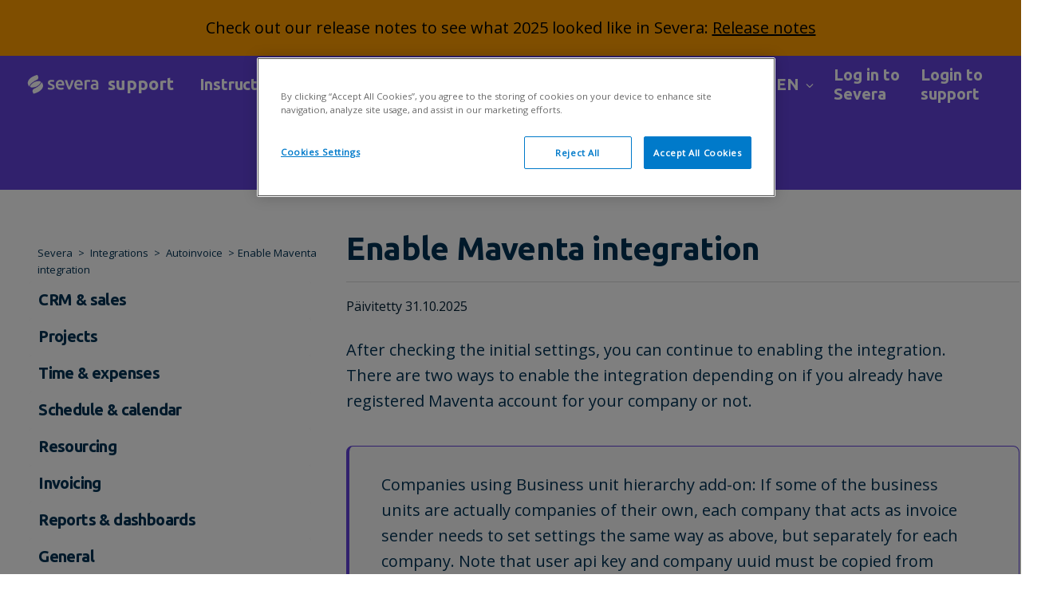

--- FILE ---
content_type: text/html; charset=utf-8
request_url: https://support.severa.com/en/support/solutions/articles/77000545734-enable-maventa-autoinvoice-integration
body_size: 28914
content:
<!DOCTYPE html>
       
        <!--[if lt IE 7]><html class="no-js ie6 dew-dsm-theme " lang="en" dir="ltr" data-date-format="non_us"><![endif]-->       
        <!--[if IE 7]><html class="no-js ie7 dew-dsm-theme " lang="en" dir="ltr" data-date-format="non_us"><![endif]-->       
        <!--[if IE 8]><html class="no-js ie8 dew-dsm-theme " lang="en" dir="ltr" data-date-format="non_us"><![endif]-->       
        <!--[if IE 9]><html class="no-js ie9 dew-dsm-theme " lang="en" dir="ltr" data-date-format="non_us"><![endif]-->       
        <!--[if IE 10]><html class="no-js ie10 dew-dsm-theme " lang="en" dir="ltr" data-date-format="non_us"><![endif]-->       
        <!--[if (gt IE 10)|!(IE)]><!--><html class="no-js  dew-dsm-theme " lang="en" dir="ltr" data-date-format="non_us"><!--<![endif]-->
	<head>
		
		<!-- Title for the page -->
<title> Enable Maventa integration : Severa </title>

<!-- Meta information -->

      <meta charset="utf-8" />
      <meta http-equiv="X-UA-Compatible" content="IE=edge,chrome=1" />
      <meta name="description" content= "" />
      <meta name="author" content= "" />
       <meta property="og:title" content="Enable Maventa integration" />  <meta property="og:url" content="https://support.severa.com/en/support/solutions/articles/77000545734-enable-maventa-integration" />  <meta property="og:description" content="  
 After checking the initial settings, you can continue to enabling the integration. There are two ways to enable the integration depending on if you already have registered Maventa account for your company or not. 
 
 Companies using Business u..." />  <meta property="og:image" content="https://s3.eu-central-1.amazonaws.com/euc-cdn.freshdesk.com/data/helpdesk/attachments/production/77116080965/logo/DVvPyHGrHrs2WKE0NVWx2wKWT3iorB0PjQ.png?X-Amz-Algorithm=AWS4-HMAC-SHA256&amp;amp;X-Amz-Credential=AKIAS6FNSMY2XLZULJPI%2F20260113%2Feu-central-1%2Fs3%2Faws4_request&amp;amp;X-Amz-Date=20260113T055424Z&amp;amp;X-Amz-Expires=604800&amp;amp;X-Amz-SignedHeaders=host&amp;amp;X-Amz-Signature=e1f27c51adafb2bcadc948f9624a5f236ca9dce7fbf803d0692b56670fe29643" />  <meta property="og:site_name" content="Severa" />  <meta property="og:type" content="article" />  <meta name="twitter:title" content="Enable Maventa integration" />  <meta name="twitter:url" content="https://support.severa.com/en/support/solutions/articles/77000545734-enable-maventa-integration" />  <meta name="twitter:description" content="  
 After checking the initial settings, you can continue to enabling the integration. There are two ways to enable the integration depending on if you already have registered Maventa account for your company or not. 
 
 Companies using Business u..." />  <meta name="twitter:image" content="https://s3.eu-central-1.amazonaws.com/euc-cdn.freshdesk.com/data/helpdesk/attachments/production/77116080965/logo/DVvPyHGrHrs2WKE0NVWx2wKWT3iorB0PjQ.png?X-Amz-Algorithm=AWS4-HMAC-SHA256&amp;amp;X-Amz-Credential=AKIAS6FNSMY2XLZULJPI%2F20260113%2Feu-central-1%2Fs3%2Faws4_request&amp;amp;X-Amz-Date=20260113T055424Z&amp;amp;X-Amz-Expires=604800&amp;amp;X-Amz-SignedHeaders=host&amp;amp;X-Amz-Signature=e1f27c51adafb2bcadc948f9624a5f236ca9dce7fbf803d0692b56670fe29643" />  <meta name="twitter:card" content="summary" />  <link rel="canonical" href="https://support.severa.com/en/support/solutions/articles/77000545734-enable-maventa-integration" />  <link rel='alternate' hreflang="en" href="https://support.severa.com/en/support/solutions/articles/77000545734-enable-maventa-integration"/>  <link rel='alternate' hreflang="fi" href="https://support.severa.com/fi/support/solutions/articles/77000545734-kytke-integraatio-p%C3%A4%C3%A4lle"/>  <link rel='alternate' hreflang="nb-NO" href="https://support.severa.com/nb-NO/support/solutions/articles/77000545734-sla-pa-integrasjon"/>  <link rel='alternate' hreflang="nl" href="https://support.severa.com/nl/support/solutions/articles/77000545734-maventa-integratie-inschakelen"/>  <link rel='alternate' hreflang="sv-SE" href="https://support.severa.com/sv-SE/support/solutions/articles/77000545734-aktivera-maventa-integration"/> 

<!-- Responsive setting -->
<link rel="apple-touch-icon" href="https://s3.eu-central-1.amazonaws.com/euc-cdn.freshdesk.com/data/helpdesk/attachments/production/77126081899/fav_icon/RbHzC9EGMbRuMuaWby_mYW40Xenzd1ncog.png" />
        <link rel="apple-touch-icon" sizes="72x72" href="https://s3.eu-central-1.amazonaws.com/euc-cdn.freshdesk.com/data/helpdesk/attachments/production/77126081899/fav_icon/RbHzC9EGMbRuMuaWby_mYW40Xenzd1ncog.png" />
        <link rel="apple-touch-icon" sizes="114x114" href="https://s3.eu-central-1.amazonaws.com/euc-cdn.freshdesk.com/data/helpdesk/attachments/production/77126081899/fav_icon/RbHzC9EGMbRuMuaWby_mYW40Xenzd1ncog.png" />
        <link rel="apple-touch-icon" sizes="144x144" href="https://s3.eu-central-1.amazonaws.com/euc-cdn.freshdesk.com/data/helpdesk/attachments/production/77126081899/fav_icon/RbHzC9EGMbRuMuaWby_mYW40Xenzd1ncog.png" />
        <meta name="viewport" content="width=device-width, initial-scale=1.0, maximum-scale=5.0, user-scalable=yes" /> 



<!-- Theme stylesheet -->
<link href="https://stackpath.bootstrapcdn.com/font-awesome/4.7.0/css/font-awesome.min.css" rel="stylesheet" crossorigin="anonymous">
<link rel="stylesheet" href="https://fonts.googleapis.com/css?family=Ubuntu:ital,wght@0,300;0,400;0,500;0,700;1,300;1,400;1,500;1,700&display=swap">

<link href="https://fonts.googleapis.com/css2?family=Open+Sans:wght@400&family=Ubuntu:wght@700&display=swap" rel="stylesheet">

<link rel="stylesheet" href="https://stackpath.bootstrapcdn.com/bootstrap/4.4.1/css/bootstrap.min.css" crossorigin="anonymous">
<link rel="stylesheet" href="https://cdnjs.cloudflare.com/ajax/libs/font-awesome/6.0.0-beta3/css/all.min.css">
<link href="https://fonts.googleapis.com/css?family=Open+Sans&display=swap" rel="stylesheet">

<link rel="stylesheet" href="https://cdnjs.cloudflare.com/ajax/libs/font-awesome/4.7.0/css/font-awesome.min.css">
<!-- Google Tag Manager -->
<script>(function(w,d,s,l,i){w[l]=w[l]||[];w[l].push({'gtm.start':
new Date().getTime(),event:'gtm.js'});var f=d.getElementsByTagName(s)[0],
j=d.createElement(s),dl=l!='dataLayer'?'&l='+l:'';j.async=true;j.src=
'https://www.googletagmanager.com/gtm.js?id='+i+dl;f.parentNode.insertBefore(j,f);
})(window,document,'script','dataLayer','GTM-54SV4DM');</script>
<!-- End Google Tag Manager -->

		
		<!-- Adding meta tag for CSRF token -->
		<meta name="csrf-param" content="authenticity_token" />
<meta name="csrf-token" content="VsdmQHGGtXhdPp0EwzyiP3M32MDiiPVUFpk/dYpX3wzy16x6z6PWwLeBRl1Qg/Ilkz8yg5IrVVMNOEAGMOomlg==" />
		<!-- End meta tag for CSRF token -->
		
		<!-- Fav icon for portal -->
		<link rel='shortcut icon' href='https://s3.eu-central-1.amazonaws.com/euc-cdn.freshdesk.com/data/helpdesk/attachments/production/77126081899/fav_icon/RbHzC9EGMbRuMuaWby_mYW40Xenzd1ncog.png' />

		<!-- Base stylesheet -->
 
		<link rel="stylesheet" media="print" href="https://euc-assets7.freshdesk.com/assets/cdn/portal_print-6e04b27f27ab27faab81f917d275d593fa892ce13150854024baaf983b3f4326.css" />
	  		<link rel="stylesheet" media="screen" href="https://euc-assets1.freshdesk.com/assets/cdn/falcon_portal_utils-a58414d6bc8bc6ca4d78f5b3f76522e4970de435e68a5a2fedcda0db58f21600.css" />	

		
		<!-- Theme stylesheet -->

		<link href="/support/theme.css?v=3&amp;d=1768477477" media="screen" rel="stylesheet" type="text/css">

		<!-- Google font url if present -->
		<link href='https://fonts.googleapis.com/css?family=Source+Sans+Pro:regular,italic,600,700,700italic|Poppins:regular,600,700' rel='stylesheet' type='text/css' nonce='n9wdw7cnnfMlHmPEInyBXw=='>

		<!-- Including default portal based script framework at the top -->
		<script src="https://euc-assets1.freshdesk.com/assets/cdn/portal_head_v2-d07ff5985065d4b2f2826fdbbaef7df41eb75e17b915635bf0413a6bc12fd7b7.js"></script>
		<!-- Including syntexhighlighter for portal -->
		<script src="https://euc-assets5.freshdesk.com/assets/cdn/prism-841b9ba9ca7f9e1bc3cdfdd4583524f65913717a3ab77714a45dd2921531a402.js"></script>

		

		<!-- Access portal settings information via javascript -->
		 <script type="text/javascript">     var portal = {"language":"fi","name":"Severa","contact_info":"","current_page_name":"article_view","current_tab":"solutions","vault_service":{"url":"https://vault-service-eu.freshworks.com/data","max_try":2,"product_name":"fd"},"current_account_id":1391537,"preferences":{"bg_color":"#f3f5f7","header_color":"#ffffff","help_center_color":"#f3f5f7","footer_color":"#183247","tab_color":"#ffffff","tab_hover_color":"#02b875","btn_background":"#f3f5f7","btn_primary_background":"#02b875","base_font":"Source Sans Pro","text_color":"#183247","headings_font":"Poppins","headings_color":"#183247","link_color":"#183247","link_color_hover":"#2753d7","input_focus_ring_color":"#02b875","non_responsive":false},"image_placeholders":{"spacer":"https://euc-assets5.freshdesk.com/assets/misc/spacer.gif","profile_thumb":"https://euc-assets5.freshdesk.com/assets/misc/profile_blank_thumb-4a7b26415585aebbd79863bd5497100b1ea52bab8df8db7a1aecae4da879fd96.jpg","profile_medium":"https://euc-assets10.freshdesk.com/assets/misc/profile_blank_medium-1dfbfbae68bb67de0258044a99f62e94144f1cc34efeea73e3fb85fe51bc1a2c.jpg"},"falcon_portal_theme":true,"current_object_id":77000545734};     var attachment_size = 20;     var blocked_extensions = "";     var allowed_extensions = "";     var store = { 
        ticket: {},
        portalLaunchParty: {} };    store.portalLaunchParty.ticketFragmentsEnabled = false;    store.pod = "eu-central-1";    store.region = "EU"; </script> 


			
	</head>
	<body>
            	
		
		
		<!-- <script>
  //hide a drop down value from customer portal language - Netvisor portal hides Dutch, Norwegian, Swedish
  jQuery(document).ready(function(){
  	jQuery('.language-options a[href*="/nl/support/"], .language-options a[href*="/nb-NO/support/"]').hide();
  });  
</script> -->


    <link rel="stylesheet" href="https://cdnjs.cloudflare.com/ajax/libs/font-awesome/5.15.1/css/all.min.css"
        integrity="sha512-0L0YCcnJe4kP3p5C+u+Fd+zW9X3uKrsT/9y9vlPphX5J+MZRY3jH8ypZFOlbRU3pVcF1Kt25KxBe5Oza1NddZw=="
        crossorigin="anonymous">
    <link href="https://fonts.googleapis.com/css?family=Ubuntu" rel="stylesheet">

 <style>
  img.thumb {
            width: 25px;
            height: 25px;
        }
.align-items-center {
    -ms-flex-align: center !important;
    align-items: center !important;
    justify-content: start !important;
}
   
.valkoinen-teksti {
    color: white; 
    font: normal normal bold 20px/24px Ubuntu;
}
   


#profileLetter {
    display: inline-flex; 
    justify-content: center; 
    align-items: center;
    margin-right: 10px;
    background-color: #FFC633; 
    color: #001E33;
    font: normal normal bold 20px/24px Ubuntu; 
    letter-spacing: -0.3px; 
    border-radius: 50%; 
    width: 40px;
    height: 40px; 
    opacity: 1; 
    margin-left: 10px;
}
   
.ml-3, .mx-3 {
    margin-left: 24px !important;
}   
 



@media (max-width: 991.98px) {
    .custom-hide-mobile {
        display: none !important;
    }
}

@media (min-width: 992px) {
    .custom-hide-mobile {
        display: flex !important;
    }
}
   
.navbar {
    position: relative;
    display: -ms-flexbox;
    display: flex;
    -ms-flex-wrap: wrap;
    flex-wrap: wrap;
    -ms-flex-align: center;
    align-items: center;
    -ms-flex-pack: justify;
    justify-content: space-between;
    padding: 8px !important;
}
   
nav .navbar-text p {
    text-align: left;
    font: normal normal bold 20px/24px Ubuntu;
    letter-spacing: -0.2px;
    color: white;
    opacity: 1;
} 
   
p {
    margin: 0 0 0px;
}
 

   .container-navigointi {
     max-width: 1640px;
   }
  .tiedote{
  display: inline-block;
  height: 100%;
  text-align: center;
  width: 100%;
  background: #FF9D00;
  color: black;
  margin: 0;
  padding: 0;
  vertical-align: middle;
  font-size: 0.8em;
  padding: 20px;
  text-align: center;
}

.tiedote a { 
  color: black; 
  text-decoration: underline;
  
}

.tiedote a:hover {
  color: #222222;
}  

</style>

<!-- Ilmoituslaatikko--> 

<!---->


 
<div class="tiedote"> 
        <h3> Check out our release notes to see what 2025 looked like in Severa: <a href="https://support.severa.com/en/support/solutions/articles/77000545732-release-notes-2025">Release notes</a></h3>
</div> 






 <div class="container-navigointi">
        <nav class="navbar navbar-expand-lg navbar-white">
            <a class="navbar-brand col-md-2 col-sm-12 m-0 d-sm-block" href="/en/support/home">
                <div class="d-flex flex-row align-items-center">
                    <img class="h-50"
                        src="https://cdn.jsdelivr.net/gh/Integrations-vsol/supportportal_icons/Severa/severa-logo-rgb-vud22-horizontal-cutoutwhite.svg"
                        width="112" height="24" class="blue-text">
                    <span class="tukisivu-text"> 
                         
                        support
                       
                    </span>
                </div>
            </a>
        
   
          <!-- MOBIILIVALIKKO ALKAA -->
              <div class="col-lg-10">
                 <button class="navbar-toggler" type="button" data-toggle="collapse" data-target="#navbarText" aria-controls="navbarText" aria-expanded="false" aria-label="Toggle navigation">
                    <span class="sr-only">Toggle navigation</span>
                    <span class="icon-bar"></span>
                    <span class="icon-bar"></span>
                    <span class="icon-bar"></span>
                </button>  
                
                

                 <div class="row mobilenav-row d-lg-none d-xl-none">
                  <div class="navbar-collapse col-sm-12" id="mobile-navbar-collapse"  style="display: none;">
                    <ul class="top-menu">
                      <li class="menu-item">
                <a class="community" rel="nofollow" href="https://support.severa.com/en/support/home">
                    
                        Homepage
                    
                </a>
            </li>


            <li class="menu-item">
                <a class="community" rel="nofollow" href="https://support.severa.com/en/support/solutions/77000209282">
                    
                        Instructions
                    
                </a>
            </li>
            
            
            
            <li class="menu-item">
                <a class="community" target="_blank" href="https://status.visma.com/">
                    
                        System issues
                    
                </a>
            </li>
            
            <li class="menu-item">
                <a class="community" rel="nofollow" href="https://support.severa.com/en/support/solutions/articles/77000545732">
                    
                        Release notes
                    
                </a>
            </li>
            
            <li class="menu-item">
                <a class="community" rel="nofollow" target="_blank" href="https://severa.com/en/contact-us/">
                    
                        Contact us
                    
                </a>
            </li>
                    </ul>
                  </div>
                </div> 
                
                    <span class="navbar-text d-lg-none d-block navbar-text-sm">
                      <div class="dropdown language-selector translate-language" aria-haspopup="true">
                         <div class="banner-language-selector pull-right" data-tabs="tabs"
                data-toggle='tooltip' data-placement="bottom" title=""><ul class="language-options" role="tablist"><li class="dropdown"><h5 class="dropdown-toggle" data-toggle="dropdown"><span>EN</span><span class="caret"></span></h5><ul class="dropdown-menu " role="menu" aria-labelledby="dropdownMenu"><li><a class="" tabindex="-1" href="/fi/support/solutions/articles/77000545734-kytke-integraatio-p%C3%A4%C3%A4lle">FI</a></li><li><a class="" tabindex="-1" href="/nl/support/solutions/articles/77000545734-maventa-integratie-inschakelen">NL</a></li><li><a class="active" tabindex="-1" href="/en/support/solutions/articles/77000545734-enable-maventa-integration"><span class='icon-dd-tick-dark'></span>EN </a></li><li><a class="" tabindex="-1" href="/nb-NO/support/solutions/articles/77000545734-sla-pa-integrasjon">NO</a></li><li><a class="" tabindex="-1" href="/sv-SE/support/solutions/articles/77000545734-aktivera-maventa-integration">SE</a></li></ul></li></ul></div>
                     </div>
                <!--    <span class="separator"></span> -->
                      
                      
                      
                    
                    <a href="/en/support/login" class="d-flex">
                     <!--   <img src="https://cdn.jsdelivr.net/gh/Integrations-vsol/supportportal_icons/netvisor/sign-in-cloud.svg" /> -->
                        <p class="ml-2">Login to support</p>
                    </a>
                    
                </span> 
                
                
                 <!-- MOBIILIVALIKKO PÄÄTTYY -->
              
             
                <!-- PÄÄVALIKKO --> 
               <div class="collapse navbar-collapse" id="navbarText">
  <ul class="navbar-nav mr-auto ml-0">
    <!-- Valikko, sisältää käännökset -->
    <li class="nav-item">
      <div class="dropdown-container translate-language" aria-haspopup="true">
        <button class="nav-link dropdown-button" id="dropdown-toggle-valikko">
           Instructions
             <span class="alasveto-valikko"></span>
        </button>
        <ul class="dropdown-list" id="dropdown-list-valikko">
          <li><a href="https://support.severa.com/en/support/solutions/77000209282">
            Instructions
            
          </a></li>

          <!-- Ohjevideot ja Webinaarit näkyy vain suomenkielisille, ei tarvita käännöksiä -->
          

          <!-- Usein kysyttyä, tässä käännökset -->
          
        </ul>
      </div>
    </li>

    <!-- API, sisältää käännökset -->
    <li class="nav-item">
      <div class="dropdown-container translate-language" aria-haspopup="true">
        <button class="nav-link dropdown-button" id="dropdown-toggle-api">
          API <span class="alasveto-valikko"></span>
        </button>
        <ul class="dropdown-list" id="dropdown-list-api">
          <li><a href="https://support.severa.com/en/support/solutions/77000209285">
             Integrations
            
            </a></li>
      
        </ul>
      </div>
    </li>

 

    <!-- Julkaisutiedotteet, sisältää käännökset -->
    <li class="nav-item">
      <a class="nav-link" href="https://support.severa.com/en/support/solutions/articles/77000545732">
        Release notes
        
      </a>
    </li>

     <!-- Häiriötilanteet, sisältää käännökset -->
    <li class="nav-item">
      <a class="nav-link" target="_blank" href="https://status.visma.com/">
        System issues
        
        <i class="fas fa-external-link-alt"></i>
      </a>
    </li>
    
 <!-- Yhteystiedot, sisältää käännökset -->
<li class="nav-item">
 
  <li class="nav-item">
    <a class="nav-link" target="_blank" href="https://severa.com/contact-us/">Contact us <i class="fas fa-external-link-alt"></i></a>
  </li>

  </ul>
                  
                    <!-- Kielivalinta ja käyttäjän osio -->
                 <!--  <span class="navbar-text custom-hide-mobile login-text align-items-center">
                     <div class="dropdown language-selector translate-language" aria-haspopup="true">
                        <div class="banner-language-selector pull-right" data-tabs="tabs"
                data-toggle='tooltip' data-placement="bottom" title=""><ul class="language-options" role="tablist"><li class="dropdown"><h5 class="dropdown-toggle" data-toggle="dropdown"><span>EN</span><span class="caret"></span></h5><ul class="dropdown-menu " role="menu" aria-labelledby="dropdownMenu"><li><a class="" tabindex="-1" href="/fi/support/solutions/articles/77000545734-kytke-integraatio-p%C3%A4%C3%A4lle">FI</a></li><li><a class="" tabindex="-1" href="/nl/support/solutions/articles/77000545734-maventa-integratie-inschakelen">NL</a></li><li><a class="active" tabindex="-1" href="/en/support/solutions/articles/77000545734-enable-maventa-integration"><span class='icon-dd-tick-dark'></span>EN </a></li><li><a class="" tabindex="-1" href="/nb-NO/support/solutions/articles/77000545734-sla-pa-integrasjon">NO</a></li><li><a class="" tabindex="-1" href="/sv-SE/support/solutions/articles/77000545734-aktivera-maventa-integration">SE</a></li></ul></li></ul></div>
                     </div> -->

					<span class="navbar-text custom-hide-mobile login-text align-items-center">
    <div class="dropdown language-selector translate-language" aria-haspopup="true">
        <div class="banner-language-selector pull-right" data-tabs="tabs"
                data-toggle='tooltip' data-placement="bottom" title=""><ul class="language-options" role="tablist"><li class="dropdown"><h5 class="dropdown-toggle" data-toggle="dropdown"><span>EN</span><span class="caret"></span></h5><ul class="dropdown-menu " role="menu" aria-labelledby="dropdownMenu"><li><a class="" tabindex="-1" href="/fi/support/solutions/articles/77000545734-kytke-integraatio-p%C3%A4%C3%A4lle">FI</a></li><li><a class="" tabindex="-1" href="/nl/support/solutions/articles/77000545734-maventa-integratie-inschakelen">NL</a></li><li><a class="active" tabindex="-1" href="/en/support/solutions/articles/77000545734-enable-maventa-integration"><span class='icon-dd-tick-dark'></span>EN </a></li><li><a class="" tabindex="-1" href="/nb-NO/support/solutions/articles/77000545734-sla-pa-integrasjon">NO</a></li><li><a class="" tabindex="-1" href="/sv-SE/support/solutions/articles/77000545734-aktivera-maventa-integration">SE</a></li></ul></li></ul></div>
    </div>
</span>
                     
                       
                      <a href="https://connect.visma.com/?returnUrl=%2Fconnect%2Fauthorize%2Fcallback%3FreturnUrl%3D%252Fauthentication%252Fvismaconnectcallback%26redirect_uri%3Dhttps%253A%252F%252Fsevera.visma.com%252Fpsarest%252Fauthentication%252Fvismaconnectcallback%26client_id%3Dsevera%26response_type%3Dcode%2520id_token%26response_mode%3Dform_post%26scope%3Dopenid%2520profile%2520email%2520vismanetuserapplications%253Aread%26nonce%3Dnull%26state%3Dx1nn6o0hV5dA5YQvzuraFKpoBfulCH_fFtWq3ChP3qbNdyRp8QMxsnvB_ihItPal" class="d-flex" target="_blank">
                    
                       <p class="ml-2 valkoinen-teksti">
                         Log in to Severa
                         
                       </p>
                     </a>  
                     
                      
                     
                     <a href="/en/support/login" class="d-flex">
                     <!--  <img src="https://cdn.jsdelivr.net/gh/Integrations-vsol/supportportal_icons/netvisor/sign-in-cloud.svg" /> -->
                       <p class="ml-2 valkoinen-teksti">
                         Login to support
                         
                       </p>
                     </a>
                     
                  </span>
                  
                </div>
              </div>
          </nav>       
         </div>    

  
  <script>
    jQuery(document).ready(function ($) {
      $('.navbar-toggle').on('click', function () {
        $('.navbar-collapse').slideToggle();
      });
    });
  </script>
  
<script>
document.addEventListener("DOMContentLoaded", function() {
  var dropdownToggle = document.getElementById("community-dropdown-toggle");
  var dropdownList = document.getElementById("community-dropdown-list");

  /* dropdownToggle.addEventListener("click", function() {
    if (dropdownList.style.display === "none" || dropdownList.style.display === "") {
      dropdownList.style.display = "block";
    } else {
      dropdownList.style.display = "none";
    } */
  });
});
</script>
  
<script>
jQuery(document).ready(function($) {
  function toggleMenu() {
    $('.navbar-collapse').slideToggle();
  }

  // Mobiilivalikon painikkeen käsittely
  $('.navbar-toggler').on('click', function() {
    toggleMenu();
  });

  // Päänavigointipalkin tilan päivitys, kun näyttö muuttuu
  $(window).on('resize', function() {
    if ($(window).width() > 992) {
      $('.navbar-collapse').show();
    } else {
      $('.navbar-collapse').hide();
    }
  });
});
</script>
<script>
document.addEventListener('DOMContentLoaded', function() {

    var profileLetters = document.querySelectorAll('[id^="profileLetter"]');

    profileLetters.forEach(function(profileLetter) {
        var firstName = profileLetter.getAttribute('data-firstname');
        if (firstName && firstName.length > 0) {
            // Aseta ensimmäinen kirjain elementin sisällöksi
            profileLetter.textContent = firstName.charAt(0);
        }
    });
});
</script>

	<!-- Notification Messages -->
	 <div class="alert alert-with-close notice hide" id="noticeajax"></div> 
	<!-- Search and page links for the page -->


	<!-- 
		<section class="section article-page hero solutions-hero">
		  <div class="container"> -->

         <!--   <nav class="sub-nav">
                <ol class="breadcrumbs">
                    <li title="Netvisor support portal">
                        <a href="/en/support/home"> Severa </a>
                  </li>
                </ol>
            </nav> -->
		   <!-- <div class="row text-center">
		      <div class="col-sm-12"> -->
		       <!--  <div class="create-request">
                  <a class="button green" href="/en/support/tickets/new">Submit request</a>
		        </div> -->
		   <!--   </div>
		    </div>
			
		    <div class="row text-center">
		      <div class="col-sm-12">
		        <div class="hero-inner container">
		          <div class="search-wrapper search-here">
		            <form class="hc-search-form print--remove" autocomplete="off" action="/en/support/search/solutions" id="hc-search-form" data-csrf-ignore="true">
	<div class="hc-search-input">
	<label for="support-search-input" class="hide">Enter your search term here...</label>
		<input placeholder="Enter your search term here..." type="text"
			name="term" class="special" value=""
            rel="page-search" data-max-matches="10" id="support-search-input">
	</div>
	<div class="hc-search-button">
		<button class="btn btn-primary" aria-label="Search" type="submit" autocomplete="off">
			<i class="mobile-icon-search hide-tablet"></i>
			<span class="hide-in-mobile">
				Search
			</span>
		</button>
	</div>
</form>
		          </div>
		        </div>
		      </div>
		    </div>
		  </div>
		</section>
	 -->


  <style>

 .AiDisclaimer {
    background-color: #ffc633;
    padding: 20px;
    border-radius: 5px;
    width: fit-content;
    margin-top: 2em;
}
  
article .article-body img {
    cursor: pointer; /* Muuttaa hiiren osoittimen sormeksi */
}
  
  .navbar {
    background-color: #6243DC;
}
  
.SustainabilityBox {
    display: flex;
    align-items: center;
    background-color: #DFF0D8;
    padding: 20px;
    border-radius: 5px;
    width: 100%;
    margin-top: 2em !important;
    margin-bottom: 2em !important;
    box-sizing: border-box;
}
.leaf-icon {
    margin-right: 10px !important;
    height: 30px;
}  
.hero.solutions-hero {
    background-position: center;
    background-size: cover;
    color: #222222;
    position: relative;
    height: 80px;
    width: 100%;
}

.category-container, .section-container, .article-container {
    flex-direction: row;
    display: -webkit-box;
    display: -ms-flexbox;
    display: -webkit-flex;
    display: flex;
    padding-top: 50px;
    -ms-transform: translateY(-130px);
    transform: translateY(0px);
}
  
.img-fluid {
    max-width: 3%;
    height: auto;
}

a, .a-link {
    color: #003254;
    text-decoration: none;
}
  
.breadcrumbs li a:visited {
    color: #003254;
}
 
  
.breadcrumbs li {
    color: #003254;
    display: inline;
    font-weight: 300;
    font-size: 13px;
    max-width: 450px;
    overflow: hidden;
    text-overflow: ellipsis;
}


 .upper-banner {
        width: auto;
        height: 170px; 
        color: #FFFFFF; 
        opacity: 1; 
        text-align: center;
    }

    .upper-banner h2 {
        text-align: center; 
        font: normal normal bold 64px/48px Ubuntu; 
        letter-spacing: -0.96px; 
        padding-top: 30px; 
        margin: 0; 
        color: white; 
    }


  .sub-nav {
    align-items: center;
    flex-direction: row;
    margin-bottom: 0px !important;
    position: relative;
    width: 100% !important;
}
  
.sub-nav a {
    color: #003254; 
    text-decoration: none; 
}
  
.main-container {
    background: #6243DC;
    width: 100%;  
    overflow: auto; 
    height: 96px;
}  

a, .a-link {
    color: blue;
    text-decoration: none;
}

@media screen and (max-width: 767px) {
 .sub-nav {
    align-items: center;
    flex-direction: row;
    margin-bottom: 0px !important;
    position: relative;
    width: 100% !important;
    margin-left: 24px;
}
  
.upper-banner h2 {
    text-align: center;
    font: normal normal bold 56px / 48px Ubuntu;
    letter-spacing: -0.96px;
    padding-top: 30px;
    margin: 0;
    color: white;
}
  
.category-container, .section-container, .article-container {
    flex-direction: row;
    display: -webkit-box;
    display: -ms-flexbox;
    display: -webkit-flex;
    display: flex;
    padding-top: 0px;
    -ms-transform: translateY(-130px);
    transform: translateY(0px);
}
  }

@media screen and (max-width: 767px) {
    .upper-banner h2 {
        text-align: center;
        font: normal normal bold 32px / 48px Ubuntu;
        letter-spacing: -0.96px;
        padding-top: 30px;
        margin: 0;
        color: white;
        overflow-wrap: break-word;
    }
  
  .main-container {
    height: 180px;
}
  
.page-header-description {
    margin: 0px 0 30px 0;
    word-break: break-word;
    text-align: center;
    font: normal normal normal 16px / 40px Open Sans;
    letter-spacing: -0.36px;
    color: white;
    opacity: 1;
}  
  
.category-content {
  padding: 20px;
}    
  }    
</style>

  <div class="main-container">
		<section class="section article-page hero solutions-hero">
		  <div class="container">
		    <div class="row text-center">
		      <div class="col-sm-12">
		      </div>
		    </div>
			
		    <div class="row text-center">
		      <div class="col-sm-12">
		        <div class="hero-inner container">
		          <div class="search-wrapper search-here">
		            <form class="hc-search-form print--remove" autocomplete="off" action="/en/support/search/solutions" id="hc-search-form" data-csrf-ignore="true">
	<div class="hc-search-input">
	<label for="support-search-input" class="hide">Enter your search term here...</label>
		<input placeholder="Enter your search term here..." type="text"
			name="term" class="special" value=""
            rel="page-search" data-max-matches="10" id="support-search-input">
	</div>
	<div class="hc-search-button">
		<button class="btn btn-primary" aria-label="Search" type="submit" autocomplete="off">
			<i class="mobile-icon-search hide-tablet"></i>
			<span class="hide-in-mobile">
				Search
			</span>
		</button>
	</div>
</form>
		          </div>
		        </div>
		      </div>
		    </div>
		  </div>
		</section>
    
  
   <!-- <div class="upper-banner"> <h2>
        Autoinvoice 
                               </h2>  
      <p class="page-header-description"></p>
    </div> -->
  </div>

  
  
    <div class="article-container row flex-nowrap" id="article-container">
        <section class="article-sidebar col-sm-4">
          
           <nav class="sub-nav">
                <ol class="breadcrumbs">
                    <li title="Severa  support portal">
                        <a href="/en/support/home"> Severa </a>
                    </li>
                    <li title="Severa  support portal">
                        <a href="/en/support/solutions/77000209285"> Integrations </a>
                    </li>
                    <li title="Severa  support portal">
                        <a href="/en/support/solutions/folders/77000324610"> Autoinvoice </a>
                    </li>
                  <li title="Enable Maventa integration">Enable Maventa integration</li> 
                </ol>
            </nav> 
          
          
            
            
            
            
            

             <section class="section-articles collapsible-sidebar">
        <div id="accordion" class="service-management-accordion">
          <div class="card card-accordion card-level1-accordion">
            
              
                <div class="card-header card-level1-header" id="77000209276">
                  <button class="btn btn-link ">
                    CRM & sales
                    
                  </button>
                </div>
                <div class="card-body card-category-body">
                  <div class="card level2 card-level card-accordion card-level2-accordion">
                    
                      
                        <div class="card-header card-level2-header" id="77000324241">
                          <a href="javascript:;">
                            CRM
                            
                          </a>
                        </div>
                        <div class="card-body" id="77000324241">
                          
                            
                              <p>
                                <a
                                  href="/en/support/solutions/articles/77000545951-customers"
                                  title="Customers"
                                  class="">Customers</a>
                              </p>
                            
                              <p>
                                <a
                                  href="/en/support/solutions/articles/77000545952-segment-customers-and-contacts"
                                  title="Segment customers and contacts"
                                  class="">Segment customers and contacts</a>
                              </p>
                            
                              <p>
                                <a
                                  href="/en/support/solutions/articles/77000545728-customer-card"
                                  title="Customer card"
                                  class="">Customer card</a>
                              </p>
                            
                              <p>
                                <a
                                  href="/en/support/solutions/articles/77000545949-customer-collaboration"
                                  title="Customer collaboration"
                                  class="">Customer collaboration</a>
                              </p>
                            
                              <p>
                                <a
                                  href="/en/support/solutions/articles/77000545950-customer-financials"
                                  title="Customer financials"
                                  class="">Customer financials</a>
                              </p>
                            
                              <p>
                                <a
                                  href="/en/support/solutions/articles/77000545953-customer-settings"
                                  title="Customer settings"
                                  class="">Customer settings</a>
                              </p>
                            
                          
                          
                        </div>
                      
                    
                      
                        <div class="card-header card-level2-header" id="77000324617">
                          <a href="javascript:;">
                            Sales
                            
                          </a>
                        </div>
                        <div class="card-body" id="77000324617">
                          
                            
                              <p>
                                <a
                                  href="/en/support/solutions/articles/77000545956-sales"
                                  title="Sales"
                                  class="">Sales</a>
                              </p>
                            
                              <p>
                                <a
                                  href="/en/support/solutions/articles/77000545729-create-a-sales-case"
                                  title="Create a sales case"
                                  class="">Create a sales case</a>
                              </p>
                            
                              <p>
                                <a
                                  href="/en/support/solutions/articles/77000545958-sales-process"
                                  title="Sales process"
                                  class="">Sales process</a>
                              </p>
                            
                              <p>
                                <a
                                  href="/en/support/solutions/articles/77000545955-create-a-proposal"
                                  title="Create a proposal"
                                  class="">Create a proposal</a>
                              </p>
                            
                              <p>
                                <a
                                  href="/en/support/solutions/articles/77000545954-from-proposal-to-project"
                                  title="From proposal to project"
                                  class="">From proposal to project</a>
                              </p>
                            
                          
                          
                        </div>
                      
                    
                  </div>
                </div>
              
            
              
                <div class="card-header card-level1-header" id="77000209277">
                  <button class="btn btn-link ">
                    Projects
                    
                  </button>
                </div>
                <div class="card-body card-category-body">
                  <div class="card level2 card-level card-accordion card-level2-accordion">
                    
                      
                        <div class="card-header card-level2-header" id="77000324242">
                          <a href="javascript:;">
                            Projects
                            
                          </a>
                        </div>
                        <div class="card-body" id="77000324242">
                          
                            
                              <p>
                                <a
                                  href="/en/support/solutions/articles/77000546114-projects"
                                  title="Projects"
                                  class="">Projects</a>
                              </p>
                            
                              <p>
                                <a
                                  href="/en/support/solutions/articles/77000558906-create-a-project"
                                  title="Create a project"
                                  class="">Create a project</a>
                              </p>
                            
                              <p>
                                <a
                                  href="/en/support/solutions/articles/77000546000-project-plan"
                                  title="Project plan"
                                  class="">Project plan</a>
                              </p>
                            
                              <p>
                                <a
                                  href="/en/support/solutions/articles/77000545997-project-collaboration"
                                  title="Project collaboration"
                                  class="">Project collaboration</a>
                              </p>
                            
                              <p>
                                <a
                                  href="/en/support/solutions/articles/77000545998-project-financials"
                                  title="Project financials"
                                  class="">Project financials</a>
                              </p>
                            
                              <p>
                                <a
                                  href="/en/support/solutions/articles/77000545999-project-forecast"
                                  title="Project forecast"
                                  class="">Project forecast</a>
                              </p>
                            
                              <p>
                                <a
                                  href="/en/support/solutions/articles/77000546001-project-settings"
                                  title="Project settings"
                                  class="">Project settings</a>
                              </p>
                            
                          
                          
                        </div>
                      
                    
                  </div>
                </div>
              
            
              
                <div class="card-header card-level1-header" id="77000209278">
                  <button class="btn btn-link ">
                    Time & expenses
                    
                  </button>
                </div>
                <div class="card-body card-category-body">
                  <div class="card level2 card-level card-accordion card-level2-accordion">
                    
                      
                        <div class="card-header card-level2-header" id="77000324243">
                          <a href="javascript:;">
                            Time & expenses
                            
                          </a>
                        </div>
                        <div class="card-body" id="77000324243">
                          
                            
                              <p>
                                <a
                                  href="/en/support/solutions/articles/77000546093-time-expenses"
                                  title="Time & Expenses"
                                  class="">Time & Expenses</a>
                              </p>
                            
                              <p>
                                <a
                                  href="/en/support/solutions/articles/77000546086-enter-work-hours"
                                  title="Enter work hours"
                                  class="">Enter work hours</a>
                              </p>
                            
                              <p>
                                <a
                                  href="/en/support/solutions/articles/77000546085-enter-absences"
                                  title="Enter absences"
                                  class="">Enter absences</a>
                              </p>
                            
                              <p>
                                <a
                                  href="/en/support/solutions/articles/77000546098-work-hour-week-view"
                                  title="Work hour week view"
                                  class="">Work hour week view</a>
                              </p>
                            
                              <p>
                                <a
                                  href="/en/support/solutions/articles/77000546092-track-your-hours-with-stopwatch"
                                  title="Track your hours with stopwatch"
                                  class="">Track your hours with stopwatch</a>
                              </p>
                            
                              <p>
                                <a
                                  href="/en/support/solutions/articles/77000546083-approve-work-hours"
                                  title="Approve work hours"
                                  class="">Approve work hours</a>
                              </p>
                            
                              <p>
                                <a
                                  href="/en/support/solutions/articles/77000546094-time-expenses-settings"
                                  title="Time & Expenses settings"
                                  class="">Time & Expenses settings</a>
                              </p>
                            
                              <p>
                                <a
                                  href="/en/support/solutions/articles/77000557019-approve-absences"
                                  title="Approve absences"
                                  class="">Approve absences</a>
                              </p>
                            
                              <p>
                                <a
                                  href="/en/support/solutions/articles/77000591157-closing-work-hour-travel-period"
                                  title="Closing work hour & travel period"
                                  class="">Closing work hour & travel period</a>
                              </p>
                            
                          
                          
                        </div>
                      
                    
                      
                        <div class="card-header card-level2-header" id="77000324564">
                          <a href="javascript:;">
                            Travels
                            
                          </a>
                        </div>
                        <div class="card-body" id="77000324564">
                          
                            
                              <p>
                                <a
                                  href="/en/support/solutions/articles/77000546095-travels"
                                  title="Travels"
                                  class="">Travels</a>
                              </p>
                            
                              <p>
                                <a
                                  href="/en/support/solutions/articles/77000546087-enter-travels"
                                  title="Enter travels"
                                  class="">Enter travels</a>
                              </p>
                            
                              <p>
                                <a
                                  href="/en/support/solutions/articles/77000546089-edit-remove-and-delete-travel-expenses"
                                  title="Edit, remove and delete travel expenses"
                                  class="">Edit, remove and delete travel expenses</a>
                              </p>
                            
                              <p>
                                <a
                                  href="/en/support/solutions/articles/77000546084-create-travel-reimbursements"
                                  title="Create travel reimbursements"
                                  class="">Create travel reimbursements</a>
                              </p>
                            
                              <p>
                                <a
                                  href="/en/support/solutions/articles/77000546090-report-and-approve-travel-reimbursements"
                                  title="Report and approve travel reimbursements"
                                  class="">Report and approve travel reimbursements</a>
                              </p>
                            
                          
                          
                        </div>
                      
                    
                  </div>
                </div>
              
            
              
                <div class="card-header card-level1-header" id="77000209279">
                  <button class="btn btn-link ">
                    Schedule & calendar
                    
                  </button>
                </div>
                <div class="card-body card-category-body">
                  <div class="card level2 card-level card-accordion card-level2-accordion">
                    
                      
                        <div class="card-header card-level2-header" id="77000324244">
                          <a href="javascript:;">
                            Schedule & calendar
                            
                          </a>
                        </div>
                        <div class="card-body" id="77000324244">
                          
                            
                              <p>
                                <a
                                  href="/en/support/solutions/articles/77000546019-schedule"
                                  title="Schedule"
                                  class="">Schedule</a>
                              </p>
                            
                              <p>
                                <a
                                  href="/en/support/solutions/articles/77000546018-calendar"
                                  title="Calendar"
                                  class="">Calendar</a>
                              </p>
                            
                              <p>
                                <a
                                  href="/en/support/solutions/articles/77000546022-to-do-list"
                                  title="To-do list"
                                  class="">To-do list</a>
                              </p>
                            
                              <p>
                                <a
                                  href="/en/support/solutions/articles/77000546021-task-kanban"
                                  title="Task kanban"
                                  class="">Task kanban</a>
                              </p>
                            
                          
                          
                        </div>
                      
                    
                  </div>
                </div>
              
            
              
                <div class="card-header card-level1-header" id="77000209280">
                  <button class="btn btn-link ">
                    Resourcing
                    
                  </button>
                </div>
                <div class="card-body card-category-body">
                  <div class="card level2 card-level card-accordion card-level2-accordion">
                    
                      
                        <div class="card-header card-level2-header" id="77000324245">
                          <a href="javascript:;">
                            Resourcing
                            
                          </a>
                        </div>
                        <div class="card-body" id="77000324245">
                          
                            
                              <p>
                                <a
                                  href="/en/support/solutions/articles/77000546013-resourcing"
                                  title="Resourcing"
                                  class="">Resourcing</a>
                              </p>
                            
                              <p>
                                <a
                                  href="/en/support/solutions/articles/77000546015-resourcing-overview"
                                  title="Resourcing overview"
                                  class="">Resourcing overview</a>
                              </p>
                            
                              <p>
                                <a
                                  href="/en/support/solutions/articles/77000546016-resourcing-permissions"
                                  title="Resourcing permissions"
                                  class="">Resourcing permissions</a>
                              </p>
                            
                              <p>
                                <a
                                  href="/en/support/solutions/articles/77000546017-role-based-resourcing"
                                  title="Role based resourcing"
                                  class="">Role based resourcing</a>
                              </p>
                            
                              <p>
                                <a
                                  href="/en/support/solutions/articles/77000546014-employee-perspective"
                                  title="Employee perspective"
                                  class="">Employee perspective</a>
                              </p>
                            
                              <p>
                                <a
                                  href="/en/support/solutions/articles/77000546012-allocate-resources"
                                  title="Allocate resources"
                                  class="">Allocate resources</a>
                              </p>
                            
                          
                          
                        </div>
                      
                    
                  </div>
                </div>
              
            
              
                <div class="card-header card-level1-header" id="77000209288">
                  <button class="btn btn-link ">
                    Invoicing
                    
                  </button>
                </div>
                <div class="card-body card-category-body">
                  <div class="card level2 card-level card-accordion card-level2-accordion">
                    
                      
                        <div class="card-header card-level2-header" id="77000324268">
                          <a href="javascript:;">
                            Invoicing
                            
                          </a>
                        </div>
                        <div class="card-body" id="77000324268">
                          
                            
                              <p>
                                <a
                                  href="/en/support/solutions/articles/77000546113-invoicing"
                                  title="Invoicing"
                                  class="">Invoicing</a>
                              </p>
                            
                              <p>
                                <a
                                  href="/en/support/solutions/articles/77000545993-invoicing-overview"
                                  title="Invoicing overview"
                                  class="">Invoicing overview</a>
                              </p>
                            
                              <p>
                                <a
                                  href="/en/support/solutions/articles/77000545987-create-invoices"
                                  title="Create invoices"
                                  class="">Create invoices</a>
                              </p>
                            
                              <p>
                                <a
                                  href="/en/support/solutions/articles/77000545990-create-a-grouped-invoice"
                                  title="Create a grouped invoice"
                                  class="">Create a grouped invoice</a>
                              </p>
                            
                              <p>
                                <a
                                  href="/en/support/solutions/articles/77000545995-send-invoice-as-email"
                                  title="Send invoice as email"
                                  class="">Send invoice as email</a>
                              </p>
                            
                              <p>
                                <a
                                  href="/en/support/solutions/articles/77000545989-delete-an-invoice"
                                  title="Delete an invoice"
                                  class="">Delete an invoice</a>
                              </p>
                            
                              <p>
                                <a
                                  href="/en/support/solutions/articles/77000545991-invoice-reminders"
                                  title="Invoice reminders"
                                  class="">Invoice reminders</a>
                              </p>
                            
                              <p>
                                <a
                                  href="/en/support/solutions/articles/77000545988-credit-notes"
                                  title="Credit notes"
                                  class="">Credit notes</a>
                              </p>
                            
                              <p>
                                <a
                                  href="/en/support/solutions/articles/77000545992-invoice-settings"
                                  title="Invoice settings"
                                  class="">Invoice settings</a>
                              </p>
                            
                              <p>
                                <a
                                  href="/en/support/solutions/articles/77000548534-scheduled-invoicing"
                                  title="Scheduled invoicing"
                                  class="">Scheduled invoicing</a>
                              </p>
                            
                          
                          
                        </div>
                      
                    
                  </div>
                </div>
              
            
              
                <div class="card-header card-level1-header" id="77000209281">
                  <button class="btn btn-link ">
                    Reports & dashboards
                    
                  </button>
                </div>
                <div class="card-body card-category-body">
                  <div class="card level2 card-level card-accordion card-level2-accordion">
                    
                      
                        <div class="card-header card-level2-header" id="77000324246">
                          <a href="javascript:;">
                            Reports & dashboards
                            
                          </a>
                        </div>
                        <div class="card-body" id="77000324246">
                          
                            
                              <p>
                                <a
                                  href="/en/support/solutions/articles/77000546010-reporting"
                                  title="Reporting"
                                  class="">Reporting</a>
                              </p>
                            
                              <p>
                                <a
                                  href="/en/support/solutions/articles/77000546006-report-gallery"
                                  title="Report gallery"
                                  class="">Report gallery</a>
                              </p>
                            
                              <p>
                                <a
                                  href="/en/support/solutions/articles/77000546003-create-reports"
                                  title="Create reports"
                                  class="">Create reports</a>
                              </p>
                            
                              <p>
                                <a
                                  href="/en/support/solutions/articles/77000546009-report-values-and-filters"
                                  title="Report values and filters"
                                  class="">Report values and filters</a>
                              </p>
                            
                              <p>
                                <a
                                  href="/en/support/solutions/articles/77000546008-report-kpi-s"
                                  title="Report KPI's"
                                  class="">Report KPI's</a>
                              </p>
                            
                              <p>
                                <a
                                  href="/en/support/solutions/articles/77000546005-personal-and-shared-reports"
                                  title="Personal and shared reports"
                                  class="">Personal and shared reports</a>
                              </p>
                            
                              <p>
                                <a
                                  href="/en/support/solutions/articles/77000546011-target-setting"
                                  title="Target setting"
                                  class="">Target setting</a>
                              </p>
                            
                              <p>
                                <a
                                  href="/en/support/solutions/articles/77000546002-dashboards"
                                  title="Dashboards"
                                  class="">Dashboards</a>
                              </p>
                            
                              <p>
                                <a
                                  href="/en/support/solutions/articles/77000546007-report-history-data"
                                  title="Report history data"
                                  class="">Report history data</a>
                              </p>
                            
                          
                          
                        </div>
                      
                    
                  </div>
                </div>
              
            
              
                <div class="card-header card-level1-header" id="77000209282">
                  <button class="btn btn-link ">
                    General
                    
                  </button>
                </div>
                <div class="card-body card-category-body">
                  <div class="card level2 card-level card-accordion card-level2-accordion">
                    
                      
                        <div class="card-header card-level2-header" id="77000324247">
                          <a href="javascript:;">
                            General
                            
                          </a>
                        </div>
                        <div class="card-body" id="77000324247">
                          
                            
                              <p>
                                <a
                                  href="/en/support/solutions/articles/77000545732-release-notes-2025"
                                  title="Release notes 2025"
                                  class="">Release notes 2025</a>
                              </p>
                            
                              <p>
                                <a
                                  href="/en/support/solutions/articles/77000545731-navigation"
                                  title="Navigation"
                                  class="">Navigation</a>
                              </p>
                            
                              <p>
                                <a
                                  href="/en/support/solutions/articles/77000545961-my-profile"
                                  title="My profile"
                                  class="">My profile</a>
                              </p>
                            
                              <p>
                                <a
                                  href="/en/support/solutions/articles/77000546947-glossary"
                                  title="Glossary"
                                  class="">Glossary</a>
                              </p>
                            
                              <p>
                                <a
                                  href="/en/support/solutions/articles/77000558915-subscription"
                                  title="Subscription"
                                  class="">Subscription</a>
                              </p>
                            
                              <p>
                                <a
                                  href="/en/support/solutions/articles/77000545727-login"
                                  title="Login"
                                  class="">Login</a>
                              </p>
                            
                              <p>
                                <a
                                  href="/en/support/solutions/articles/77000589942-two-factor-authentication"
                                  title="Two-factor authentication"
                                  class="">Two-factor authentication</a>
                              </p>
                            
                              <p>
                                <a
                                  href="/en/support/solutions/articles/77000545959-customer-data-import"
                                  title="Customer data import"
                                  class="">Customer data import</a>
                              </p>
                            
                              <p>
                                <a
                                  href="/en/support/solutions/articles/77000546201-project-fee-import"
                                  title="Project fee import"
                                  class="">Project fee import</a>
                              </p>
                            
                              <p>
                                <a
                                  href="/en/support/solutions/articles/77000545730-files"
                                  title="Files"
                                  class="">Files</a>
                              </p>
                            
                              <p>
                                <a
                                  href="/en/support/solutions/articles/77000548335-severa-mobile-app"
                                  title="Severa mobile app"
                                  class="">Severa mobile app</a>
                              </p>
                            
                              <p>
                                <a
                                  href="/en/support/solutions/articles/77000570798-changing-the-default-vat"
                                  title="Changing the default VAT"
                                  class="">Changing the default VAT</a>
                              </p>
                            
                              <p>
                                <a
                                  href="/en/support/solutions/articles/77000557018-end-of-year-checklist"
                                  title="End of year checklist"
                                  class="">End of year checklist</a>
                              </p>
                            
                              <p>
                                <a
                                  href="/en/support/solutions/articles/77000582501-vacation-season-checklist"
                                  title="Vacation season checklist"
                                  class="">Vacation season checklist</a>
                              </p>
                            
                              <p>
                                <a
                                  href="/en/support/solutions/articles/77000570187-vispertti-ai-chat"
                                  title="Vispertti AI chat"
                                  class="">Vispertti AI chat</a>
                              </p>
                            
                              <p>
                                <a
                                  href="/en/support/solutions/articles/77000579763-information-for-visma-software-nordic-s-severa-customers"
                                  title="Information for Visma Software Nordic's Severa customers"
                                  class="">Information for Visma Software Nordic's Severa customers</a>
                              </p>
                            
                              <p>
                                <a
                                  href="/en/support/solutions/articles/77000580137-partner-contact-information-norway-"
                                  title="Partner contact information (Norway)"
                                  class="">Partner contact information (Norway)</a>
                              </p>
                            
                              <p>
                                <a
                                  href="/en/support/solutions/articles/77000580141-partner-contact-information-sweden-"
                                  title="Partner contact information (Sweden)"
                                  class="">Partner contact information (Sweden)</a>
                              </p>
                            
                          
                          
                        </div>
                      
                    
                  </div>
                </div>
              
            
              
                <div class="card-header card-level1-header" id="77000209283">
                  <button class="btn btn-link ">
                    User management
                    
                  </button>
                </div>
                <div class="card-body card-category-body">
                  <div class="card level2 card-level card-accordion card-level2-accordion">
                    
                      
                        <div class="card-header card-level2-header" id="77000324248">
                          <a href="javascript:;">
                            User management
                            
                          </a>
                        </div>
                        <div class="card-body" id="77000324248">
                          
                            
                              <p>
                                <a
                                  href="/en/support/solutions/articles/77000546099-activate-a-user"
                                  title="Activate a user"
                                  class="">Activate a user</a>
                              </p>
                            
                              <p>
                                <a
                                  href="/en/support/solutions/articles/77000546104-user-keywords"
                                  title="User keywords"
                                  class="">User keywords</a>
                              </p>
                            
                              <p>
                                <a
                                  href="/en/support/solutions/articles/77000546105-user-management"
                                  title="User management"
                                  class="">User management</a>
                              </p>
                            
                              <p>
                                <a
                                  href="/en/support/solutions/articles/77000546103-custom-fields-for-users"
                                  title="Custom fields for users"
                                  class="">Custom fields for users</a>
                              </p>
                            
                              <p>
                                <a
                                  href="/en/support/solutions/articles/77000546102-remove-a-user"
                                  title="Remove a user"
                                  class="">Remove a user</a>
                              </p>
                            
                              <p>
                                <a
                                  href="/en/support/solutions/articles/77000546101-manage-work-contracts"
                                  title="Manage work contracts"
                                  class="">Manage work contracts</a>
                              </p>
                            
                              <p>
                                <a
                                  href="/en/support/solutions/articles/77000546100-add-a-new-user"
                                  title="Add a new user"
                                  class="">Add a new user</a>
                              </p>
                            
                              <p>
                                <a
                                  href="/en/support/solutions/articles/77000574211-flextime-adjustment"
                                  title="Flextime adjustment"
                                  class="">Flextime adjustment</a>
                              </p>
                            
                          
                          
                        </div>
                      
                    
                  </div>
                </div>
              
            
              
                <div class="card-header card-level1-header" id="77000209284">
                  <button class="btn btn-link ">
                    Settings & permissions
                    
                  </button>
                </div>
                <div class="card-body card-category-body">
                  <div class="card level2 card-level card-accordion card-level2-accordion">
                    
                      
                        <div class="card-header card-level2-header" id="77000324249">
                          <a href="javascript:;">
                            Organization
                            
                          </a>
                        </div>
                        <div class="card-body" id="77000324249">
                          
                            
                              <p>
                                <a
                                  href="/en/support/solutions/articles/77000546041-company-settings"
                                  title="Company settings"
                                  class="">Company settings</a>
                              </p>
                            
                              <p>
                                <a
                                  href="/en/support/solutions/articles/77000546115-currencies"
                                  title="Currencies"
                                  class="">Currencies</a>
                              </p>
                            
                              <p>
                                <a
                                  href="/en/support/solutions/articles/77000546042-financial-details"
                                  title="Financial details"
                                  class="">Financial details</a>
                              </p>
                            
                              <p>
                                <a
                                  href="/en/support/solutions/articles/77000546043-revenue-recognition"
                                  title="Revenue recognition"
                                  class="">Revenue recognition</a>
                              </p>
                            
                              <p>
                                <a
                                  href="/en/support/solutions/articles/77000546040-business-units"
                                  title="Business units"
                                  class="">Business units</a>
                              </p>
                            
                              <p>
                                <a
                                  href="/en/support/solutions/articles/77000546044-tax-rates"
                                  title="Tax rates"
                                  class="">Tax rates</a>
                              </p>
                            
                          
                          
                        </div>
                      
                    
                      
                        <div class="card-header card-level2-header" id="77000324251">
                          <a href="javascript:;">
                            System settings
                            
                          </a>
                        </div>
                        <div class="card-body" id="77000324251">
                          
                            
                              <p>
                                <a
                                  href="/en/support/solutions/articles/77000546063-search-settings"
                                  title="Search settings"
                                  class="">Search settings</a>
                              </p>
                            
                              <p>
                                <a
                                  href="/en/support/solutions/articles/77000546061-project-name-display"
                                  title="Project name display"
                                  class="">Project name display</a>
                              </p>
                            
                              <p>
                                <a
                                  href="/en/support/solutions/articles/77000546059-column-sorting-priority"
                                  title="Column sorting priority"
                                  class="">Column sorting priority</a>
                              </p>
                            
                              <p>
                                <a
                                  href="/en/support/solutions/articles/77000546062-quick-links"
                                  title="Quick links"
                                  class="">Quick links</a>
                              </p>
                            
                              <p>
                                <a
                                  href="/en/support/solutions/articles/77000546060-network-restrictions"
                                  title="Network restrictions"
                                  class="">Network restrictions</a>
                              </p>
                            
                          
                          
                        </div>
                      
                    
                      
                        <div class="card-header card-level2-header" id="77000324252">
                          <a href="javascript:;">
                            Work time, travel expense & product registries
                            
                          </a>
                        </div>
                        <div class="card-body" id="77000324252">
                          
                            
                              <p>
                                <a
                                  href="/en/support/solutions/articles/77000546079-registry-settings"
                                  title="Registry settings"
                                  class="">Registry settings</a>
                              </p>
                            
                              <p>
                                <a
                                  href="/en/support/solutions/articles/77000546082-work-types"
                                  title="Work types"
                                  class="">Work types</a>
                              </p>
                            
                              <p>
                                <a
                                  href="/en/support/solutions/articles/77000546077-overtime-types"
                                  title="Overtime types"
                                  class="">Overtime types</a>
                              </p>
                            
                              <p>
                                <a
                                  href="/en/support/solutions/articles/77000546080-time-entry-types"
                                  title="Time entry types"
                                  class="">Time entry types</a>
                              </p>
                            
                              <p>
                                <a
                                  href="/en/support/solutions/articles/77000546076-absence-types"
                                  title="Absence types"
                                  class="">Absence types</a>
                              </p>
                            
                              <p>
                                <a
                                  href="/en/support/solutions/articles/77000546081-travel-expense-types"
                                  title="Travel expense types"
                                  class="">Travel expense types</a>
                              </p>
                            
                              <p>
                                <a
                                  href="/en/support/solutions/articles/77000546078-product-categories"
                                  title="Product categories"
                                  class="">Product categories</a>
                              </p>
                            
                              <p>
                                <a
                                  href="/en/support/solutions/articles/77000546118-products"
                                  title="Products"
                                  class="">Products</a>
                              </p>
                            
                          
                          
                        </div>
                      
                    
                      
                        <div class="card-header card-level2-header" id="77000324253">
                          <a href="javascript:;">
                            Time & Expenses
                            
                          </a>
                        </div>
                        <div class="card-body" id="77000324253">
                          
                            
                              <p>
                                <a
                                  href="/en/support/solutions/articles/77000546066-work-hour-entries"
                                  title="Work hour entries"
                                  class="">Work hour entries</a>
                              </p>
                            
                              <p>
                                <a
                                  href="/en/support/solutions/articles/77000548685-absences"
                                  title="Absences"
                                  class="">Absences</a>
                              </p>
                            
                              <p>
                                <a
                                  href="/en/support/solutions/articles/77000546064-flextime"
                                  title="Flextime"
                                  class="">Flextime</a>
                              </p>
                            
                              <p>
                                <a
                                  href="/en/support/solutions/articles/77000546065-travel-reimbursements"
                                  title="Travel reimbursements"
                                  class="">Travel reimbursements</a>
                              </p>
                            
                          
                          
                        </div>
                      
                    
                      
                        <div class="card-header card-level2-header" id="77000324255">
                          <a href="javascript:;">
                            Pricing
                            
                          </a>
                        </div>
                        <div class="card-body" id="77000324255">
                          
                            
                              <p>
                                <a
                                  href="/en/support/solutions/articles/77000546117-price-list"
                                  title="Price list"
                                  class="">Price list</a>
                              </p>
                            
                              <p>
                                <a
                                  href="/en/support/solutions/articles/77000546116-advanced-pricing"
                                  title="Advanced pricing"
                                  class="">Advanced pricing</a>
                              </p>
                            
                          
                          
                        </div>
                      
                    
                      
                        <div class="card-header card-level2-header" id="77000324256">
                          <a href="javascript:;">
                            Customer & contacts
                            
                          </a>
                        </div>
                        <div class="card-body" id="77000324256">
                          
                            
                              <p>
                                <a
                                  href="/en/support/solutions/articles/77000546032-customer-numbering"
                                  title="Customer numbering"
                                  class="">Customer numbering</a>
                              </p>
                            
                              <p>
                                <a
                                  href="/en/support/solutions/articles/77000546034-market-segments"
                                  title="Market segments"
                                  class="">Market segments</a>
                              </p>
                            
                              <p>
                                <a
                                  href="/en/support/solutions/articles/77000546031-custom-fields-for-customers"
                                  title="Custom fields for customers"
                                  class="">Custom fields for customers</a>
                              </p>
                            
                              <p>
                                <a
                                  href="/en/support/solutions/articles/77000546033-industries"
                                  title="Industries"
                                  class="">Industries</a>
                              </p>
                            
                              <p>
                                <a
                                  href="/en/support/solutions/articles/77000546027-contact-keywords"
                                  title="Contact keywords"
                                  class="">Contact keywords</a>
                              </p>
                            
                              <p>
                                <a
                                  href="/en/support/solutions/articles/77000546029-contact-roles"
                                  title="Contact roles"
                                  class="">Contact roles</a>
                              </p>
                            
                              <p>
                                <a
                                  href="/en/support/solutions/articles/77000546028-contact-methods"
                                  title="Contact methods"
                                  class="">Contact methods</a>
                              </p>
                            
                          
                          
                        </div>
                      
                    
                      
                        <div class="card-header card-level2-header" id="77000324257">
                          <a href="javascript:;">
                            Sales & proposals
                            
                          </a>
                        </div>
                        <div class="card-body" id="77000324257">
                          
                            
                              <p>
                                <a
                                  href="/en/support/solutions/articles/77000546058-sales-statuses"
                                  title="Sales statuses"
                                  class="">Sales statuses</a>
                              </p>
                            
                              <p>
                                <a
                                  href="/en/support/solutions/articles/77000546054-lead-sources"
                                  title="Lead sources"
                                  class="">Lead sources</a>
                              </p>
                            
                              <p>
                                <a
                                  href="/en/support/solutions/articles/77000546056-proposal-statuses"
                                  title="Proposal statuses"
                                  class="">Proposal statuses</a>
                              </p>
                            
                              <p>
                                <a
                                  href="/en/support/solutions/articles/77000546057-proposal-templates"
                                  title="Proposal templates"
                                  class="">Proposal templates</a>
                              </p>
                            
                              <p>
                                <a
                                  href="/en/support/solutions/articles/77000546055-proposal-email-templates"
                                  title="Proposal email templates"
                                  class="">Proposal email templates</a>
                              </p>
                            
                          
                          
                        </div>
                      
                    
                      
                        <div class="card-header card-level2-header" id="77000324258">
                          <a href="javascript:;">
                            Project management
                            
                          </a>
                        </div>
                        <div class="card-body" id="77000324258">
                          
                            
                              <p>
                                <a
                                  href="/en/support/solutions/articles/77000546052-project-numbering"
                                  title="Project numbering"
                                  class="">Project numbering</a>
                              </p>
                            
                              <p>
                                <a
                                  href="/en/support/solutions/articles/77000546053-project-statuses"
                                  title="Project statuses"
                                  class="">Project statuses</a>
                              </p>
                            
                              <p>
                                <a
                                  href="/en/support/solutions/articles/77000546051-project-keywords"
                                  title="Project keywords"
                                  class="">Project keywords</a>
                              </p>
                            
                              <p>
                                <a
                                  href="/en/support/solutions/articles/77000546049-phase-settings"
                                  title="Phase settings"
                                  class="">Phase settings</a>
                              </p>
                            
                              <p>
                                <a
                                  href="/en/support/solutions/articles/77000546048-file-and-link-keywords"
                                  title="File and link keywords"
                                  class="">File and link keywords</a>
                              </p>
                            
                              <p>
                                <a
                                  href="/en/support/solutions/articles/77000546050-custom-fields-for-projects"
                                  title="Custom fields for projects"
                                  class="">Custom fields for projects</a>
                              </p>
                            
                          
                          
                        </div>
                      
                    
                      
                        <div class="card-header card-level2-header" id="77000324259">
                          <a href="javascript:;">
                            Calendar & Tasks
                            
                          </a>
                        </div>
                        <div class="card-body" id="77000324259">
                          
                            
                              <p>
                                <a
                                  href="/en/support/solutions/articles/77000546023-activity-types"
                                  title="Activity types"
                                  class="">Activity types</a>
                              </p>
                            
                              <p>
                                <a
                                  href="/en/support/solutions/articles/77000546026-project-task-types"
                                  title="Project task types"
                                  class="">Project task types</a>
                              </p>
                            
                              <p>
                                <a
                                  href="/en/support/solutions/articles/77000546025-project-task-statuses"
                                  title="Project task statuses"
                                  class="">Project task statuses</a>
                              </p>
                            
                              <p>
                                <a
                                  href="/en/support/solutions/articles/77000546024-calendar-resources"
                                  title="Calendar resources"
                                  class="">Calendar resources</a>
                              </p>
                            
                          
                          
                        </div>
                      
                    
                      
                        <div class="card-header card-level2-header" id="77000324260">
                          <a href="javascript:;">
                            Invoicing
                            
                          </a>
                        </div>
                        <div class="card-body" id="77000324260">
                          
                            
                              <p>
                                <a
                                  href="/en/support/solutions/articles/77000546037-invoicing-defaults"
                                  title="Invoicing defaults"
                                  class="">Invoicing defaults</a>
                              </p>
                            
                              <p>
                                <a
                                  href="/en/support/solutions/articles/77000546035-invoice-statuses"
                                  title="Invoice statuses"
                                  class="">Invoice statuses</a>
                              </p>
                            
                              <p>
                                <a
                                  href="/en/support/solutions/articles/77000546036-invoice-templates"
                                  title="Invoice templates"
                                  class="">Invoice templates</a>
                              </p>
                            
                          
                          
                        </div>
                      
                    
                      
                        <div class="card-header card-level2-header" id="77000324261">
                          <a href="javascript:;">
                            Key performance indicators (KPIs)
                            
                          </a>
                        </div>
                        <div class="card-body" id="77000324261">
                          
                            
                              <p>
                                <a
                                  href="/en/support/solutions/articles/77000546038-kpi-creation"
                                  title="KPI creation"
                                  class="">KPI creation</a>
                              </p>
                            
                              <p>
                                <a
                                  href="/en/support/solutions/articles/77000546039-kpi-usage"
                                  title="KPI usage"
                                  class="">KPI usage</a>
                              </p>
                            
                          
                          
                        </div>
                      
                    
                      
                        <div class="card-header card-level2-header" id="77000324454">
                          <a href="javascript:;">
                            Permissions
                            
                          </a>
                        </div>
                        <div class="card-body" id="77000324454">
                          
                            
                              <p>
                                <a
                                  href="/en/support/solutions/articles/77000546045-activity-permissions"
                                  title="Activity permissions"
                                  class="">Activity permissions</a>
                              </p>
                            
                              <p>
                                <a
                                  href="/en/support/solutions/articles/77000546047-permissions"
                                  title="Permissions"
                                  class="">Permissions</a>
                              </p>
                            
                              <p>
                                <a
                                  href="/en/support/solutions/articles/77000546046-permissions-in-detail"
                                  title="Permissions in detail"
                                  class="">Permissions in detail</a>
                              </p>
                            
                          
                          
                        </div>
                      
                    
                  </div>
                </div>
              
            
              
                <div class="card-header card-level1-header" id="77000209285">
                  <button class="btn btn-link  collapsed ">
                    Integrations
                    
                  </button>
                </div>
                <div class="card-body card-category-body">
                  <div class="card level2 card-level card-accordion card-level2-accordion">
                    
                      
                        <div class="card-header card-level2-header" id="77000302635">
                          <a href="javascript:;">
                            General
                            
                          </a>
                        </div>
                        <div class="card-body" id="77000302635">
                          
                            
                              <p>
                                <a
                                  href="/en/support/solutions/articles/77000566371-software-interfaces"
                                  title="Software interfaces"
                                  class="">Software interfaces</a>
                              </p>
                            
                          
                          
                        </div>
                      
                    
                      
                        <div class="card-header card-level2-header" id="77000302662">
                          <a href="javascript:;">
                            BI solutions
                            
                          </a>
                        </div>
                        <div class="card-body" id="77000302662">
                          
                            
                              <p>
                                <a
                                  href="/en/support/solutions/articles/77000464172-4straction-agenda-360"
                                  title="4Straction Agenda 360"
                                  class="">4Straction Agenda 360</a>
                              </p>
                            
                              <p>
                                <a
                                  href="/en/support/solutions/articles/77000504115-bi-book"
                                  title="Bi Book"
                                  class="">Bi Book</a>
                              </p>
                            
                              <p>
                                <a
                                  href="/en/support/solutions/articles/77000464180-fusor-bi"
                                  title="Fusor BI"
                                  class="">Fusor BI</a>
                              </p>
                            
                              <p>
                                <a
                                  href="/en/support/solutions/articles/77000464169-power-bi"
                                  title="Power BI"
                                  class="">Power BI</a>
                              </p>
                            
                          
                          
                        </div>
                      
                    
                      
                        <div class="card-header card-level2-header" id="77000309681">
                          <a href="javascript:;">
                            Document handling
                            
                          </a>
                        </div>
                        <div class="card-body" id="77000309681">
                          
                            
                              <p>
                                <a
                                  href="/en/support/solutions/articles/77000464192-docstarter"
                                  title="DocStarter"
                                  class="">DocStarter</a>
                              </p>
                            
                              <p>
                                <a
                                  href="/en/support/solutions/articles/77000577997-visma-sign"
                                  title="Visma Sign"
                                  class="">Visma Sign</a>
                              </p>
                            
                              <p>
                                <a
                                  href="/en/support/solutions/articles/77000545981-formstack-integration"
                                  title="Formstack integration"
                                  class="">Formstack integration</a>
                              </p>
                            
                              <p>
                                <a
                                  href="/en/support/solutions/articles/77000545982-google-drive-integration"
                                  title="Google Drive integration"
                                  class="">Google Drive integration</a>
                              </p>
                            
                          
                          
                        </div>
                      
                    
                      
                        <div class="card-header card-level2-header" id="77000302654">
                          <a href="javascript:;">
                            Calendar synchronizations
                            
                          </a>
                        </div>
                        <div class="card-body" id="77000302654">
                          
                            
                              <p>
                                <a
                                  href="/en/support/solutions/articles/77000545983-google-calendar-sync"
                                  title="Google Calendar sync"
                                  class="">Google Calendar sync</a>
                              </p>
                            
                              <p>
                                <a
                                  href="/en/support/solutions/articles/77000545985-microsoft-exchange-sync"
                                  title="Microsoft Exchange sync"
                                  class="">Microsoft Exchange sync</a>
                              </p>
                            
                          
                          
                        </div>
                      
                    
                      
                        <div class="card-header card-level2-header" id="77000324610">
                          <a href="javascript:;">
                            Autoinvoice
                            
                          </a>
                        </div>
                        <div class="card-body" id="77000324610">
                          
                            
                              <p>
                                <a
                                  href="/en/support/solutions/articles/77000545962-maventa-integration"
                                  title="Maventa integration"
                                  class="">Maventa integration</a>
                              </p>
                            
                              <p>
                                <a
                                  href="/en/support/solutions/articles/77000545734-enable-maventa-integration"
                                  title="Enable Maventa integration"
                                  class=" active ">Enable Maventa integration</a>
                              </p>
                            
                              <p>
                                <a
                                  href="/en/support/solutions/articles/77000545963-maventa-field-mappings"
                                  title="Maventa field mappings"
                                  class="">Maventa field mappings</a>
                              </p>
                            
                              <p>
                                <a
                                  href="/en/support/solutions/articles/77000545735-maventa-error-handling"
                                  title="Maventa error handling"
                                  class="">Maventa error handling</a>
                              </p>
                            
                              <p>
                                <a
                                  href="/en/support/solutions/articles/77000558725-sending-invoices-using-en16931-standard"
                                  title="Sending invoices using EN16931 standard"
                                  class="">Sending invoices using EN16931 standard</a>
                              </p>
                            
                          
                          
                        </div>
                      
                    
                      
                        <div class="card-header card-level2-header" id="77000324333">
                          <a href="javascript:;">
                            Other
                            
                          </a>
                        </div>
                        <div class="card-body" id="77000324333">
                          
                            
                              <p>
                                <a
                                  href="/en/support/solutions/articles/77000464220-creamailer"
                                  title="Creamailer"
                                  class="">Creamailer</a>
                              </p>
                            
                              <p>
                                <a
                                  href="/en/support/solutions/articles/77000465122-finvoice"
                                  title="Finvoice"
                                  class="">Finvoice</a>
                              </p>
                            
                              <p>
                                <a
                                  href="/en/support/solutions/articles/77000481487-hubspot"
                                  title="Hubspot"
                                  class="">Hubspot</a>
                              </p>
                            
                              <p>
                                <a
                                  href="/en/support/solutions/articles/77000545984-jira-integration"
                                  title="Jira integration"
                                  class="">Jira integration</a>
                              </p>
                            
                              <p>
                                <a
                                  href="/en/support/solutions/articles/77000464181-silverbucket"
                                  title="Silverbucket"
                                  class="">Silverbucket</a>
                              </p>
                            
                              <p>
                                <a
                                  href="/en/support/solutions/articles/77000545986-zendesk-integration"
                                  title="Zendesk integration"
                                  class="">Zendesk integration</a>
                              </p>
                            
                              <p>
                                <a
                                  href="/en/support/solutions/articles/77000546108-movenium-integration"
                                  title="Movenium integration"
                                  class="">Movenium integration</a>
                              </p>
                            
                              <p>
                                <a
                                  href="/en/support/solutions/articles/77000546112-visma-net-financials"
                                  title="Visma.net Financials"
                                  class="">Visma.net Financials</a>
                              </p>
                            
                              <p>
                                <a
                                  href="/en/support/solutions/articles/77000545935-visma-eaccounting"
                                  title="Visma eAccounting"
                                  class="">Visma eAccounting</a>
                              </p>
                            
                              <p>
                                <a
                                  href="/en/support/solutions/articles/77000545736-email-integration"
                                  title="Email integration"
                                  class="">Email integration</a>
                              </p>
                            
                              <p>
                                <a
                                  href="/en/support/solutions/articles/77000584896-paxml"
                                  title="PAXml"
                                  class="">PAXml</a>
                              </p>
                            
                          
                          
                        </div>
                      
                    
                      
                        <div class="card-header card-level2-header" id="77000326711">
                          <a href="javascript:;">
                            Netvisor
                            
                          </a>
                        </div>
                        <div class="card-body" id="77000326711">
                          
                            
                              <p>
                                <a
                                  href="/en/support/solutions/articles/77000557830-description"
                                  title="Description"
                                  class="">Description</a>
                              </p>
                            
                              <p>
                                <a
                                  href="/en/support/solutions/articles/77000557831-implementation-and-settings"
                                  title="Implementation and settings"
                                  class="">Implementation and settings</a>
                              </p>
                            
                              <p>
                                <a
                                  href="/en/support/solutions/articles/77000558045-registers-synchronization"
                                  title="Registers synchronization"
                                  class="">Registers synchronization</a>
                              </p>
                            
                              <p>
                                <a
                                  href="/en/support/solutions/articles/77000558046-data-transfer"
                                  title="Data transfer"
                                  class="">Data transfer</a>
                              </p>
                            
                              <p>
                                <a
                                  href="/en/support/solutions/articles/77000558047-creating-an-invoice"
                                  title="Creating an invoice"
                                  class="">Creating an invoice</a>
                              </p>
                            
                              <p>
                                <a
                                  href="/en/support/solutions/articles/77000558048-transfer-history-and-errors"
                                  title="Transfer history and errors"
                                  class="">Transfer history and errors</a>
                              </p>
                            
                              <p>
                                <a
                                  href="/en/support/solutions/articles/77000558396-payment-status-integration"
                                  title="Payment status integration"
                                  class="">Payment status integration</a>
                              </p>
                            
                          
                          
                        </div>
                      
                    
                      
                        <div class="card-header card-level2-header" id="77000324250">
                          <a href="javascript:;">
                            REST API
                            
                          </a>
                        </div>
                        <div class="card-body" id="77000324250">
                          
                            
                              <p>
                                <a
                                  href="/en/support/solutions/articles/77000546834-how-to-get-started-with-rest-api"
                                  title="How to get started with REST API"
                                  class="">How to get started with REST API</a>
                              </p>
                            
                              <p>
                                <a
                                  href="/en/support/solutions/articles/77000545737-how-to-create-rest-api-credentials"
                                  title="How to create REST API credentials"
                                  class="">How to create REST API credentials</a>
                              </p>
                            
                              <p>
                                <a
                                  href="/en/support/solutions/articles/77000464189-general-rest-api-practices"
                                  title="General REST API Practices"
                                  class="">General REST API Practices</a>
                              </p>
                            
                              <p>
                                <a
                                  href="/en/support/solutions/articles/77000464188-rest-api-technical-description"
                                  title="REST API Technical Description"
                                  class="">REST API Technical Description</a>
                              </p>
                            
                          
                          
                        </div>
                      
                    
                      
                        <div class="card-header card-level2-header" id="77000302653">
                          <a href="javascript:;">
                            SOAP API
                            
                          </a>
                        </div>
                        <div class="card-body" id="77000302653">
                          
                            
                              <p>
                                <a
                                  href="/en/support/solutions/articles/77000546948-severa-soap-api"
                                  title="Severa SOAP API"
                                  class="">Severa SOAP API</a>
                              </p>
                            
                              <p>
                                <a
                                  href="/en/support/solutions/articles/77000546835-how-to-create-soap-api-key-"
                                  title="How to create SOAP API key?"
                                  class="">How to create SOAP API key?</a>
                              </p>
                            
                              <p>
                                <a
                                  href="/en/support/solutions/articles/77000546949-soap-api-basics"
                                  title="SOAP API basics"
                                  class="">SOAP API basics</a>
                              </p>
                            
                          
                          
                        </div>
                      
                    
                      
                        <div class="card-header card-level2-header" id="77000309671">
                          <a href="javascript:;">
                            Other financial integrations
                            
                          </a>
                        </div>
                        <div class="card-body" id="77000309671">
                          
                            
                              <p>
                                <a
                                  href="/en/support/solutions/articles/77000465017-efina"
                                  title="eFina"
                                  class="">eFina</a>
                              </p>
                            
                              <p>
                                <a
                                  href="/en/support/solutions/articles/77000464171-fennoa"
                                  title="Fennoa"
                                  class="">Fennoa</a>
                              </p>
                            
                              <p>
                                <a
                                  href="/en/support/solutions/articles/77000566037-fivaldi"
                                  title="Fivaldi"
                                  class="">Fivaldi</a>
                              </p>
                            
                              <p>
                                <a
                                  href="/en/support/solutions/articles/77000583547-fortnox"
                                  title="Fortnox"
                                  class="">Fortnox</a>
                              </p>
                            
                              <p>
                                <a
                                  href="/en/support/solutions/articles/77000465200-maestro"
                                  title="Maestro"
                                  class="">Maestro</a>
                              </p>
                            
                              <p>
                                <a
                                  href="/en/support/solutions/articles/77000573418-procountor"
                                  title="Procountor"
                                  class="">Procountor</a>
                              </p>
                            
                              <p>
                                <a
                                  href="/en/support/solutions/articles/77000465264-sonet"
                                  title="Sonet"
                                  class="">Sonet</a>
                              </p>
                            
                              <p>
                                <a
                                  href="/en/support/solutions/articles/77000465268-talenom"
                                  title="Talenom"
                                  class="">Talenom</a>
                              </p>
                            
                              <p>
                                <a
                                  href="/en/support/solutions/articles/77000465271-tikon"
                                  title="Tikon"
                                  class="">Tikon</a>
                              </p>
                            
                              <p>
                                <a
                                  href="/en/support/solutions/articles/77000558137-visma-administration"
                                  title="Visma Administration"
                                  class="">Visma Administration</a>
                              </p>
                            
                              <p>
                                <a
                                  href="/en/support/solutions/articles/77000564662-visma-l%C3%B6n"
                                  title="Visma Lön"
                                  class="">Visma Lön</a>
                              </p>
                            
                              <p>
                                <a
                                  href="/en/support/solutions/articles/77000465277-visma-nova"
                                  title="Visma Nova"
                                  class="">Visma Nova</a>
                              </p>
                            
                          
                          
                        </div>
                      
                    
                      
                        <div class="card-header card-level2-header" id="77000309692">
                          <a href="javascript:;">
                            Visma Business integration
                            
                          </a>
                        </div>
                        <div class="card-body" id="77000309692">
                          
                            
                              <p>
                                <a
                                  href="/en/support/solutions/articles/77000464331-checklist-to-complete-before-installing-visma-business-severa-integration"
                                  title="Checklist to complete before installing Visma Business–Severa integration"
                                  class="">Checklist to complete before installing Visma Business–Severa integration</a>
                              </p>
                            
                              <p>
                                <a
                                  href="/en/support/solutions/articles/77000464332-visma-business-integration"
                                  title="Visma Business integration"
                                  class="">Visma Business integration</a>
                              </p>
                            
                              <p>
                                <a
                                  href="/en/support/solutions/articles/77000464429-what-is-integrated-field-mappings"
                                  title="What Is Integrated, Field Mappings"
                                  class="">What Is Integrated, Field Mappings</a>
                              </p>
                            
                              <p>
                                <a
                                  href="/en/support/solutions/articles/77000464741-download-visma-business-severa-integration-software"
                                  title="Download Visma Business Severa Integration Software"
                                  class="">Download Visma Business Severa Integration Software</a>
                              </p>
                            
                              <p>
                                <a
                                  href="/en/support/solutions/articles/77000464952-how-to-update-visma-business-integration-to-version-2-0"
                                  title="How To Update Visma Business Integration To Version 2.0"
                                  class="">How To Update Visma Business Integration To Version 2.0</a>
                              </p>
                            
                          
                          
                        </div>
                      
                    
                      
                        <div class="card-header card-level2-header" id="77000309697">
                          <a href="javascript:;">
                            Visma Global Integration
                            
                          </a>
                        </div>
                        <div class="card-body" id="77000309697">
                          
                            
                              <p>
                                <a
                                  href="/en/support/solutions/articles/77000464329-checklist-to-complete-before-installing-visma-global-visma-severa-integration"
                                  title="Checklist To Complete Before Installing Visma Global – Visma Severa Integration"
                                  class="">Checklist To Complete Before Installing Visma Global – Visma Severa Integration</a>
                              </p>
                            
                              <p>
                                <a
                                  href="/en/support/solutions/articles/77000464330-visma-global-integration"
                                  title="Visma Global integration"
                                  class="">Visma Global integration</a>
                              </p>
                            
                              <p>
                                <a
                                  href="/en/support/solutions/articles/77000464738-download-visma-global-severa-integration-software"
                                  title="Download Visma Global Severa Integration Software"
                                  class="">Download Visma Global Severa Integration Software</a>
                              </p>
                            
                              <p>
                                <a
                                  href="/en/support/solutions/articles/77000464951-how-to-update-visma-global-integration"
                                  title="How To Update Visma Global Integration"
                                  class="">How To Update Visma Global Integration</a>
                              </p>
                            
                          
                          
                        </div>
                      
                    
                  </div>
                </div>
              
            
              
                <div class="card-header card-level1-header" id="77000210836">
                  <button class="btn btn-link ">
                    Security
                    
                  </button>
                </div>
                <div class="card-body card-category-body">
                  <div class="card level2 card-level card-accordion card-level2-accordion">
                    
                      
                        <div class="card-header card-level2-header" id="77000332387">
                          <a href="javascript:;">
                            Security
                            
                          </a>
                        </div>
                        <div class="card-body" id="77000332387">
                          
                            
                              <p>
                                <a
                                  href="/en/support/solutions/articles/77000591092-security"
                                  title="Security"
                                  class="">Security</a>
                              </p>
                            
                              <p>
                                <a
                                  href="/en/support/solutions/articles/77000591097-supported-browsers"
                                  title="Supported Browsers"
                                  class="">Supported Browsers</a>
                              </p>
                            
                              <p>
                                <a
                                  href="/en/support/solutions/articles/77000591099-service-descriptions"
                                  title="Service Descriptions"
                                  class="">Service Descriptions</a>
                              </p>
                            
                              <p>
                                <a
                                  href="/en/support/solutions/articles/77000591095-emails-sent-from-severa"
                                  title="Emails Sent from Severa"
                                  class="">Emails Sent from Severa</a>
                              </p>
                            
                              <p>
                                <a
                                  href="/en/support/solutions/articles/77000591093-network-restrictions"
                                  title="Network restrictions"
                                  class="">Network restrictions</a>
                              </p>
                            
                              <p>
                                <a
                                  href="/en/support/solutions/articles/77000591101-data-portability"
                                  title="Data Portability"
                                  class="">Data Portability</a>
                              </p>
                            
                              <p>
                                <a
                                  href="/en/support/solutions/articles/77000591096-cookies"
                                  title="Cookies"
                                  class="">Cookies</a>
                              </p>
                            
                          
                          
                        </div>
                      
                    
                  </div>
                </div>
              
            
              
                <div class="card-header card-level1-header" id="77000209286">
                  <button class="btn btn-link ">
                    Videos and webinars
                    
                  </button>
                </div>
                <div class="card-body card-category-body">
                  <div class="card level2 card-level card-accordion card-level2-accordion">
                    
                      
                    
                  </div>
                </div>
              
            
              
                <div class="card-header card-level1-header" id="77000210647">
                  <button class="btn btn-link ">
                    Severa service invoicing
                    
                  </button>
                </div>
                <div class="card-body card-category-body">
                  <div class="card level2 card-level card-accordion card-level2-accordion">
                    
                      
                        <div class="card-header card-level2-header" id="77000331244">
                          <a href="javascript:;">
                            Severa service invoicing
                            
                          </a>
                        </div>
                        <div class="card-body" id="77000331244">
                          
                            
                              <p>
                                <a
                                  href="/en/support/solutions/articles/77000585233-contact-severa-invoicing"
                                  title="Contact Severa invoicing"
                                  class="">Contact Severa invoicing</a>
                              </p>
                            
                              <p>
                                <a
                                  href="/en/support/solutions/articles/77000585374-updating-billing-address"
                                  title="Updating Billing Address"
                                  class="">Updating Billing Address</a>
                              </p>
                            
                              <p>
                                <a
                                  href="/en/support/solutions/articles/77000585375-faq"
                                  title="FAQ"
                                  class="">FAQ</a>
                              </p>
                            
                              <p>
                                <a
                                  href="/en/support/solutions/articles/77000585832-severa-invoicing-in-a-nutshell"
                                  title="Severa invoicing in a nutshell"
                                  class="">Severa invoicing in a nutshell</a>
                              </p>
                            
                          
                          
                        </div>
                      
                    
                  </div>
                </div>
              
            
              
            
          </div>
        </div>
      </section>
    </section>
      
      
      <!-- ARTIKKELINÄKYMÄ -->
        <article class="article col-sm-8">
            <div class="category-content">
                <header class="page-header">
                    <h1>Enable Maventa integration</h1>
                  <hr class="solid">
                  <p> Päivitetty 31.10.2025 </p>
                </header>

				<div class="article-body">
					<div class="markdown-heading"><a></a></div>
<p style="margin-bottom:12px;margin-top:12px;">After checking the initial settings, you can continue to enabling the integration. There are two ways to enable the integration depending on if you already have registered Maventa account for your company or not.</p>
<blockquote class="wysiwyg-indent2" data-identifyelement="648" dir="ltr">
<p style="margin-bottom:12px;margin-top:12px;">Companies using Business unit hierarchy add-on: If some of the business units are actually companies of their own, each company that acts as invoice sender needs to set settings the same way as above, but separately for each company. Note that user api key and company uuid must be copied from each company's own Maventa account. Settings can only be done for business units acting as organizations (they have their own vat number).</p>
</blockquote>
<div class="markdown-heading"><h2 class="heading-element">Enable integration for new account</h2><a></a></div>
<p style="margin-bottom:12px;margin-top:12px;">To get started, go to <strong>Settings &gt; Integrations &gt; Maventa</strong> and click <strong>Register</strong>.</p>
<ol>
<li><p style="margin-bottom:12px;margin-top:12px;">Select your company and a person who will be created as a user in Maventa</p></li>
<li><p style="margin-bottom:12px;margin-top:12px;">Click <strong>Register</strong> to continue</p></li>
<li><p style="margin-bottom:12px;margin-top:12px;">When the registration goes successfully through, a notification is shown and settings modal is opened</p></li>
<li><p style="margin-bottom:12px;margin-top:12px;">In the modal, <strong>User api key</strong> and <strong>Company uuid</strong> are automatically filled</p>
<ul>
<li>If the <strong>User api key</strong> is left empty, the person selected as registrant already has an account in Maventa. In this case, the user should log in to Maventa with existing credentials and continue the new organization setup there. After successfully signing the document, the <strong>User api key</strong> and <strong>Company uuid</strong> can be copied from Maventa to Severa.</li>
</ul>
</li>
<li><p style="margin-bottom:12px;margin-top:12px;">Click <strong>Send authentication request</strong> to send an invitation to sign the authentication approval to a person in your company</p>
<ul>
<li>Authentication approver: Select the person who has the rights to sign the contract</li>
<li>Email address for authentication: Filled automatically but you can also type in another one.</li>
<li>Language of the email</li>
</ul>
</li>
<li><p style="margin-bottom:12px;margin-top:12px;">Click <strong>Send email</strong> to send the authentication email</p></li>
</ol>
<p style="margin-bottom:12px;margin-top:12px;">The person selected as the approver will get an invitation to their email to sign the document digitally using strong authentication. You can close the integration settings view and continue the configuration after the document is signed or you can wait until the document is signed and update the status manually by clicking <strong>Update</strong>.</p>
<p style="margin-bottom:12px;margin-top:12px;">After successful authentication, the rest of the settings can be accessed.</p>
<div class="markdown-heading"><h2 class="heading-element">Enable integration for existing account</h2><a></a></div>
<p style="margin-bottom:12px;margin-top:12px;">To get started, go to <strong>Settings &gt; integrations &gt; Maventa</strong> and click your company's name in the <strong>Companies already registered</strong> section.</p>
<div class="markdown-heading"><h3 class="heading-element">Authentication approval</h3><a></a></div>
<p dir="ltr" style="margin-bottom:12px;margin-top:12px;">First you need to authenticate by giving the <strong>User api key</strong> and <strong>Company uuid</strong> from your company's Maventa settings. After giving valid details, authentication request is automatically sent to Maventa. If you have been using the integration in Severa before, <strong>User api key</strong> and <strong>Company uuid</strong> are automatically filled.</p>
<div class="markdown-heading"><h2 class="heading-element">Settings</h2><a></a></div>
<div class="markdown-heading"><h3 class="heading-element">Send original invoice PDF when sending eInvoices</h3><a></a></div>
<ul>
<li>Enable if the invoice PDF should be sent along with the invoice data. This means that the customer will receive the whole invoice with all the attachments and can see the invoice as you see it in Severa.</li>
<li>Disable if you want to transfer only the data of the invoice, without the PDF. This means that customer will see invoice looking based on Maventa template and no attachments.</li>
</ul>
<p style="margin-bottom:12px;margin-top:12px;">If invoice is being sent out using printing service, and you want the printing service print the invoice looking like Severa's invoice, in Maventa go to <strong>Settings &gt; Sending invoices &gt; Via print</strong> and enable <strong>Use own PDFs for printing service</strong>.</p>
<p style="margin-bottom:12px;margin-top:12px;">In this scenario, also a cover page for customer's address will be printed. Invoices will always have at least two pages and all pages are charged.</p>
<div class="markdown-heading"><h3 class="heading-element">Send invoices by email</h3><a></a></div>
<ul>
<li>Enable if customer's email address (<strong>Customer card &gt; Contacts &amp; addresses &gt; Email</strong> under <strong>Customer details</strong> section) is sent along the invoice and customers who do not have einvoice address will then receive the invoice into this email address.</li>
<li>Disable if invoices should go to a printing service if customer cannot receive einvoices.</li>
</ul>
<div class="markdown-heading"><h3 class="heading-element">Email address for notifications</h3><a></a></div>
<ul>
<li>Add email address here, if you wish to receive an email when transferring an invoice fails in Severa.</li>
</ul>
<div class="markdown-heading"><h3 class="heading-element">Status of invoices to be transferred</h3><a></a></div>
<ul>
<li>Select the status that was created earlier. Invoices are automatically transferred from this status.</li>
</ul>
<div class="markdown-heading"><h3 class="heading-element">Status of invoices after transfer</h3><a></a></div>
<ul>
<li>Select the status that was created earlier. Invoices will get this status after they have been successfully transferred.</li>
</ul>
<div class="markdown-heading"><h3 class="heading-element">Status of invoices after error</h3><a></a></div>
<ul>
<li>Select the status that was created earlier. Invoices will get this status if automatic sending fails for any reason.</li>
</ul>
<p style="margin-bottom:12px;margin-top:12px;">When all the settings are done, your integration is ready to be used. Enable integration by using the toggle in the top right corner.</p>
<blockquote class="wysiwyg-indent2" data-identifyelement="648" dir="ltr">
<p style="margin-bottom:12px;margin-top:12px;">If error <strong>Status of invoices to be transferred can not be sent</strong> occurs after enabling the integration from the slide switch button, check your company's invoice statuses from <strong>Settings &gt; Billing &gt; Invoice statuses</strong>. If the status, which is selected as the <strong>Status of invoices to be transferred</strong>, has <strong>Sent</strong> mode selected, remove it and save settings. After that you can enable the integration.</p>
</blockquote>
                  <br>
                  
                  <br>
                  <p class="article-vote" id="voting-container" 
											data-user-id="" 
											data-article-id="77000545734"
											data-language="en">
										Did you find it helpful?<span data-href="/en/support/solutions/articles/77000545734/thumbs_up" class="vote-up a-link" id="article_thumbs_up" 
									data-remote="true" data-method="put" data-update="#voting-container" 
									data-user-id=""
									data-article-id="77000545734"
									data-language="en"
									data-update-with-message="Glad we could be helpful. Thanks for the feedback.">
								Yes</span><span class="vote-down-container"><span data-href="/en/support/solutions/articles/77000545734/thumbs_down" class="vote-down a-link" id="article_thumbs_down" 
									data-remote="true" data-method="put" data-update="#vote-feedback-form" 
									data-user-id=""
									data-article-id="77000545734"
									data-language="en"
									data-hide-dom="#voting-container" data-show-dom="#vote-feedback-container">
								No</span></span></p><a class="hide a-link" id="vote-feedback-form-link" data-hide-dom="#vote-feedback-form-link" data-show-dom="#vote-feedback-container">Send feedback</a><div id="vote-feedback-container"class="hide">	<div class="lead">Sorry we couldn't be helpful. Help us improve this article with your feedback.</div>	<div id="vote-feedback-form">		<div class="sloading loading-small loading-block"></div>	</div></div>
				</div>


            </div>
        </article>

    </div>
</div>

<script>
jQuery(document).ready(function($) {

    var pageCategory = '77000209285';
    var pageLoopCategory = '';
    var currentFolderId = '77000324610'
    var indexVal, indexVal2;

    

    $( ".card-level1-accordion" ).accordion({
        collapsible: true,
        header: ".card-level1-header",
        heightStyle: "content",
        classes: {
            "ui-accordion": "highlight"
        }

    });
     $( ".card-level2-accordion" ).accordion({
        collapsible: true,
        header: ".card-level2-header",
        heightStyle: "content",
        active: false,
        classes: {
            "ui-accordion": "highlight"
        }

    });



    $('.card-level1-accordion > .card-level1-header').each(function(index, value) {
        var thisId = $(this).attr('id');
        if(thisId == pageCategory) {
            indexVal = index;
            console.log('Inside' + indexVal);
        }
    });

 

     $( ".card-level1-accordion" ).accordion( "option", "active", indexVal );
     var FirstLevel = $('.card-level1-header + .ui-accordion-content-active');

    setTimeout(function(){
        $('.card-level1-header + .ui-accordion-content-active .card-level2-accordion > .card-level2-header').each(function(index, value) {
            var thisId = $(this).attr('id');
            if(thisId == currentFolderId) {
                indexVal2 = index;
                console.log('Inside' + indexVal2);
            }
        });
        $( ".card-level2-accordion" ).accordion( "option", "active", indexVal2 );

    }, 500);
jQuery('.card-level2-accordion').each(function(){
		if(jQuery(this).find('div').length == 0) {
			jQuery(this).parent('.card-body').prev('.card-header').remove();
			jQuery(this).parent('.card-body').remove();
		}
	});

  });
  </script>

<script>
  jQuery(document).ready(function($) {

  const pageCategory = '77000209285';
  const currentFolderId = '77000324610'

    console.log('Article view pageCategory: ' + pageCategory);
    console.log('Article view currentFolderId: ' + currentFolderId);
  
  for (let i = 1; i <= 6; i++) {
    $(`.card-level${i}-accordion`).accordion({
      collapsible: true,
      header: `.card-level${i}-header`,
      heightStyle: "content",
      active: false,
      classes: {
        "ui-accordion": "highlight"
      },
    });
  }

  $('.card-level1-accordion > .card-level1-header').each(function(index, value) {
        let thisId = $(this).attr('id');
        if(thisId == pageCategory) {
          $(`.card-level1-accordion`).accordion( "option", "active", index);
        }
    });

    setTimeout(function(){      
      for (let j = 2; j <= 6; j++) {
        $(`.card-level1-header + .ui-accordion-content-active .card-level${j}-accordion > .card-level${j}-header`).each(function(index, value) {
          let thisId = $(this).attr('id');
          if(thisId == currentFolderId) {
            $(this).parent().accordion( "option", "active", index);
            let parents = $(this).parentsUntil('.card-category-body').filter(function() {
              return $(this).hasClass('card-body');
            });
            parents.each(function() {
              const headerIndex = $(this).parent().children('.card-header').index($(this).prev());
              $(this).parent().accordion( "option", "active", headerIndex);
            });
          }
        });
      }
    }, 500);
  });
</script>


 <script>
          var acc = document.getElementsByClassName("accordion");
          var i;

          for (i = 0; i < acc.length; i++) {
            acc[i].addEventListener("click", function() {
              this.classList.toggle("active");
              var panel = this.nextElementSibling;
              if (panel.style.maxHeight) {
                panel.style.maxHeight = null;
              } else {
                panel.style.maxHeight = panel.scrollHeight + "px";
              } 
            });
          }
          </script> 

<script>
document.addEventListener("DOMContentLoaded", () => {
    const guideElement = document.querySelector("article .article-body");

    if (guideElement) {
        const images = guideElement.querySelectorAll("img");

        images.forEach((img) => {
            img.addEventListener("click", (event) => {
                const modal = document.createElement("div");
                modal.style.position = "fixed";
                modal.style.top = "0";
                modal.style.left = "0";
                modal.style.width = "100%";
                modal.style.height = "100%";
                modal.style.backgroundColor = "rgba(0, 0, 0, 0.8)";
                modal.style.display = "flex";
                modal.style.justifyContent = "center";
                modal.style.alignItems = "center";
                modal.style.zIndex = "1000";

                const imgClone = img.cloneNode();
                imgClone.style.maxHeight = "90%";
                imgClone.style.maxWidth = "90%";

                modal.appendChild(imgClone);
                document.body.appendChild(modal);

                modal.addEventListener("click", () => {
                    modal.remove(); // remove the modal when clicked
                });
            });
        });
    }
});
</script>


<style>
  #contact-information1 .button-style a {
    color: white; 
    text-decoration: none;
}

.section.block .row {
    margin-bottom: 32px;
}
  
.row-footer {
    margin-right: 0px;
    margin-left: 40px;
}  
  
.row-footer {
    display: flex;
    flex-wrap: nowrap;
    justify-content: center;
}  
  
@media screen and (max-width: 767px) {
    .row-footer {
        display: flex;
        flex-wrap: wrap;
        justify-content: center;
        margin-bottom: 10%;
    }
}  
</style>

<!-- ETKÖ LÖYTÄNYT ETSIMÄÄSI --> 
<footer class="footer">
         
 <section id="contact-information1" class="section block contact-information1">
      <div class="container mx-auto">
        
              <h3 class="teksti-id">Can't find what you're looking for?</h3>
              <div class="button-style">
                <a href="https://severa.com/contact-us/">Contact us</a>
            </div>
          
  </section>

  </footer>

<footer class="footer">
    <div class="footer-wrapper container">
        <div class="footer-inner">
           <div class="row">
            <div class="col-xs-12 col-sm-4 menu-container first company-address">
                <div class="netvisor-logo">
                    <img src="https://cdn.jsdelivr.net/gh/Integrations-vsol/supportportal_icons/Severa/severa-logo-rgb-vud22-horizontal.svg" alt="Netvisor logo" width="250" height="auto" class="blue-text">
                </div>
            </div>

             <div class="col-xs-12 col-sm-8 col-md-8 menu-container social-icons text-right">
                    <ul class="social-media">
                        <li style="display: inline-block;"><a href="https://www.facebook.com/VismaSolutions/"><i class="fa fa-facebook"></i></a></li>
                   <!--     <li style="display: inline-block;"><a href="https://www.youtube.com/user/vismanetvisor"><i class="fa fa-youtube"></i></a></li> -->
                        <li style="display: inline-block;"><a href="https://www.linkedin.com/company/visma-finland"><i class="fa fa-linkedin"></i></a></li>
                        <li style="display: inline-block;"><a href="https://www.instagram.com/vismasolutions/"><i class="fa fa-instagram"></i></a></li>
                    </ul>
                </div>
            </div>
        

            <div class="separator-line"></div>

            <div class="row-footer">
                <div class="col-xs-12 col-sm-4 menu-container">
                    <h2 class="footer-otsikko">Visma Solutions OY</h2>
                    <p>Villimiehenkatu 10 <br>
                        53100 Lappeenranta<br>
                        Finland</p>

                    <p>Veturitie 11 T 141<br>
                        00520 Helsinki<br>
                        Finland</p>

                </div>

                <div class="col-xs-12 col-sm-6 col-md-3 menu-container">
                    <h2 class="footer-otsikko">Ominaisuudet</h2>
                    <ul class="footer-menu tuotteet">
                        <li><a target="_blank" href="https://severa.fi/ominaisuudet/crm-ohjelma/"> Myynti ja CRM </a></li>
                        <li><a target="_blank" href="https://severa.fi/ominaisuudet/projektinhallintatyokalu/"> Projektinhallinta </a></li>
                        <li><a target="_blank" href="https://severa.fi/ominaisuudet/tyoajanseuranta/"> Työajanseuranta </a></li>
                        <li><a target="_blank" href="https://severa.fi/ominaisuudet/laskutusohjelma/"> Laskutus </a></li>
                        <li><a target="_blank" href="https://severa.fi/ominaisuudet/resursointi/"> Resursointi </a></li>
                        <li><a target="_blank" href="https://severa.fi/ominaisuudet/toiminnanohjausjarjestelma/"> Toiminnanohjausjärjestelmä </a></li>
                        <li><a target="_blank" href="https://severa.fi/ominaisuudet/raportointi/"> Raportointi & ennusteet </a></li>
                        <li><a target="_blank" href="https://severa.fi/ominaisuudet/tietoturva/"> Tietoturva </a></li>
                    </ul>
                </div>

                <div class="col-xs-12 col-sm-6 col-md-3 menu-container">
                    <h2 class="footer-otsikko">Toimialat</h2>
                    <ul class="footer-menu icons">
                        <li><a target="_blank" href="https://severa.fi/toimialat/arkkitehdit/"> Arkkitehti- ja suunnittelutoimistot </a></li>
                        <li><a target="_blank" href="https://severa.fi/toimialat/insinooritoimistot/"> Insinööritoimistot </a></li>
                        <li><a target="_blank" href="https://severa.fi/toimialat/it-ja-ict/"> IT ja ICT-toimistot </a></li>
                        <li><a target="_blank" href="https://severa.fi/toimialat/konsultointi/"> Konsulttitoimistot </a></li>
                        <li><a target="_blank" href="https://severa.fi/toimialat/mainos-ja-viestintatoimistot/"> Mainos ja viestintätoimistot </a></li>
                        <li><a target="_blank" href="https://severa.fi/toimialat/projektiyritykset/"> Muut asiantuntijayritykset </a></li>
                    </ul>
                  
                  <h2 class="footer-otsikko">Integraatiot</h2>
                  <ul class="footer-menu icons">
                        <li><a target="_blank" href="https://severa.fi/netvisor/"> Severa + Netvisor </a></li>
                        <li><a target="_blank" href="https://integraatiot.severa.fi/integraatiot-tutustu"> Selaa integraatioita </a></li>
                        <li><a target="_blank" href="https://severa.fi/rest-api/"> Rajapinta </a></li>
                        <li><a target="_blank" href="https://integraatiot.severa.fi/zapier"> Zapier </a></li>
                    </ul>
                </div>

                <div class="col-xs-12 col-sm-6 col-md-3 menu-container">
                     <h2 class="footer-otsikko">Hinnoittelu ja materiaalit</h2>
                    <ul class="footer-menu">
                        <li><a target="_blank" href="https://severa.fi/blogi/"> Blogi</a></li>
                        <li><a target="_blank" href="https://severa.fi/oppaat/"> Oppaat </a></li>
                        <li><a target="_blank" href="https://severa.fi/webinaarit/"> Webinaarit </a></li>
                        <li><a target="_blank" href="https://severa.fi/asiakaskokemuksia/"> Asiakaskokemus </a></li>
                        <li><a target="_blank" href="https://support.severa.com/fi/support/solutions/77000209286"> Ohjevideot </a></li>
                    </ul>
                    <h2 class="footer-otsikko">Yhteystiedot</h2>
                    <ul class="footer-menu">
                        <li><a target="_blank" href="https://severa.fi/koulutus//"> Käyttöönotto ja koulutus </a></li>
                        <li><a target="_blank" href="https://severa.fi/asiakaspalvelu/"> Asiakaspalvelu </a></li>
                    </ul>
                  
                  
                </div>
            </div>

            <div class="separator-line"></div>

            <div class="bottom-footer text-center">
                <div class="text-row">
                    <span class="netvisor-desc">© Severa on osa Visma Solutions Oy:tä</span>
                    <span>
                        
                            <a href="https://www.visma.com/privacy-statement/international"> Privacy policy </a>
                        
                    </span> |

                    <span>
                        
                            <a href="https://support.severa.com/fi/support/solutions/articles/77000550928-ev%C3%A4steet"> Cookie policy </a>
                        
                    </span> |
                    
                    
                        <a class="optanon-toggle-display">Cookie settings</a>
                     
                </div>
            </div>
        </div>
    </div>
</footer>
<div id="launcher" class="chat-launcher" style="cursor: pointer; position: fixed; bottom: 20px; right: 20px;">
    <div id="avatar"></div>
    <span id="name"></span>
    <div id="greeting" class="greeting"></div>
    <div id="unread" class="unread-count"></div>
</div>


	<a href="javascript:;" id="scrollTopBtn" class="back-to-top"><i class="fa fa-chevron-circle-up"
			aria-hidden="true"></i></a>


<script>
    jQuery(document).ready(function ($) {
    	jQuery("#scrollTopBtn").on('click', function() {
		  jQuery("html, body").animate({ scrollTop: 0 }, "slow");
		  return false;
		});

        //Get the button
        var scrollToTopBtn = document.getElementById("scrollTopBtn");

        // When the user scrolls down 20px from the top of the document, show the button
        window.onscroll = function () { scrollFunction() };

        function scrollFunction() {
            if (document.body.scrollTop > 300 || document.documentElement.scrollTop > 300) {
                scrollToTopBtn.style.display = "block";
            } else {
                scrollToTopBtn.style.display = "none";
            }
        }
      jQuery('.folder-list').each(function(){
		if(jQuery(this).find('p').length == 0) {
			jQuery(this).parent('li').remove();
		}
	});
        if(jQuery('.see-more').length){
           jQuery('.see-more').each(function(){
              var texThis = jQuery(this).text();
              var textChange;
                if(jQuery(this).is(":contains(Näe)")){
                   textChange = texThis.replace("Näe", "Näytä");
                }
              jQuery(this).text(textChange);    
            });
        }

    });
</script>



	<script>
		jQuery(document).ready(function ($) {
			jQuery('#support-search-input').attr('placeholder','Search');
		});
	</script>






<!--Seuraava scripti on FAQ widget-->
<!-- 
 
  -->


<!-- LIVELEADEAR -->



 <script async src="https://client.visma.chat/embed.js" data-chat-id="VISJas7eGaTMz0VBNPexcTfg"></script>  



<script>
function chat() {
    (window.lvchtarr = window.lvchtarr || []).push(arguments);
}

document.addEventListener('DOMContentLoaded', function() {
    const searchInput = document.getElementById('vispertti-input');
    const form = document.getElementById('vispertti-form');

    if (!form || !searchInput) {
        console.error("Missing form or input element. Check your HTML.");
        return;
    }

    form.addEventListener('submit', function(event) {
        event.preventDefault();
        openChatWithInputText();
    });

    function openChatWithInputText() {
        const inputText = searchInput.value.trim();
        if (inputText) {
            console.log("Initiating chat with text: ", inputText);
            chat('start-message', inputText);
            searchInput.value = '';
        } else {
            console.warn("Input is empty, chat not initiated.");
        }
    }

chat("launcher", function(data) {
    var launcher = document.getElementById("launcher");
    if (!launcher) {
      console.warn("Launcher element missing. Check your HTML.");
      return;
    }

    document.getElementById("name").innerText = data.name || '';

    var greeting = document.getElementById("greeting");
    greeting.classList.toggle("visible", !!data.greeting);
    greeting.innerHTML = data.greeting || '';

    var avatar = document.getElementById("avatar");
    avatar.classList.toggle("has-image", !!data.image);
    avatar.style.backgroundImage = data.image ? `url(${data.image})` : '';
    launcher.innerHTML = `
       <h2></h2>
       <img src="https://cdn.jsdelivr.net/gh/Integrations-vsol/supportportal_icons/Severa/chatbot-severa.png" alt="Chat Icon" style= "border-radius: 50%; width: 70px;">
       <p></p>
    `;
    const listener = function() {
            if (data.openFn) {
                data.openFn(launcher);
            } else {
                console.warn("No open function is defined.");
            }
        };

        launcher.classList.toggle("clickable", data.canOpen);
        if (data.canOpen) {
            launcher.removeEventListener("click", listener);
            launcher.addEventListener("click", listener);
        }
        launcher.classList.add("visible");
    }, false);

});  
 </script>


 
 

 



 <!--  <script>
    
	//cssname: "surveypal-button-1.0.2.css"
};

// Fetch library from Surveypal cdn
(function(w, t, o) {
	var s='script',ns='sb',e,n;
	var h="https://srvpleu1data1.blob.core.windows.net/code/";
	e=t.createElement(s);
	e.async=1;
	e.src=h+'surveypal-button-1.0.2.js';
	w[ns]=w[ns]||{};
	w[ns].o=o;w[ns].h=h;
	n=t.getElementsByTagName(s)[0];
	n.parentNode.insertBefore(e,n);
})(window, document, options);
 

</script>  -->




			<script src="https://euc-assets8.freshdesk.com/assets/cdn/portal_bottom_v2-0c46e51239eb9be50155d4f9085ae449b172fdeadbd7689610c8df59695744f0.js"></script>

		<script src="https://euc-assets5.freshdesk.com/assets/cdn/redactor-642f8cbfacb4c2762350a557838bbfaadec878d0d24e9a0d8dfe90b2533f0e5d.js"></script> 
		<script src="https://euc-assets3.freshdesk.com/assets/cdn/lang/en-4a75f878b88f0e355c2d9c4c8856e16e0e8e74807c9787aaba7ef13f18c8d691.js"></script>
		<!-- for i18n-js translations -->
  		<script src="https://euc-assets6.freshdesk.com/assets/cdn/i18n/portal/en-7dc3290616af9ea64cf8f4a01e81b2013d3f08333acedba4871235237937ee05.js"></script>
		<!-- Including default portal based script at the bottom -->
		<script nonce="n9wdw7cnnfMlHmPEInyBXw==">
//<![CDATA[
	
	jQuery(document).ready(function() {
					
		// Setting the locale for moment js
		moment.lang('en');

		var validation_meassages = {"required":"This field is required.","remote":"Please fix this field.","email":"Please enter a valid email address.","url":"Please enter a valid URL.","date":"Please enter a valid date.","dateISO":"Please enter a valid date ( ISO ).","number":"Please enter a valid number.","digits":"Please enter only digits.","creditcard":"Please enter a valid credit card number.","equalTo":"Please enter the same value again.","two_decimal_place_warning":"Value cannot have more than 2 decimal digits","select2_minimum_limit":"Please type %{char_count} or more letters","select2_maximum_limit":"You can only select %{limit} %{container}","maxlength":"Please enter no more than {0} characters.","minlength":"Please enter at least {0} characters.","rangelength":"Please enter a value between {0} and {1} characters long.","range":"Please enter a value between {0} and {1}.","max":"Please enter a value less than or equal to {0}.","min":"Please enter a value greater than or equal to {0}.","select2_maximum_limit_jq":"You can only select {0} {1}","facebook_limit_exceed":"Your Facebook reply was over 8000 characters. You'll have to be more clever.","messenger_limit_exceeded":"Oops! You have exceeded Messenger Platform's character limit. Please modify your response.","not_equal_to":"This element should not be equal to","email_address_invalid":"One or more email addresses are invalid.","twitter_limit_exceed":"Oops! You have exceeded Twitter's character limit. You'll have to modify your response.","password_does_not_match":"The passwords don't match. Please try again.","valid_hours":"Please enter a valid hours.","reply_limit_exceed":"Your reply was over 2000 characters. You'll have to be more clever.","url_format":"Invalid URL format","url_without_slash":"Please enter a valid URL without '/'","link_back_url":"Please enter a valid linkback URL","requester_validation":"Please enter a valid requester details or <a href=\"#\" id=\"add_requester_btn_proxy\">add new requester.</a>","agent_validation":"Please enter valid agent details","email_or_phone":"Please enter a Email or Phone Number","upload_mb_limit":"Upload exceeds the available 15MB limit","invalid_image":"Invalid image format","atleast_one_role":"At least one role is required for the agent","invalid_time":"Invalid time.","remote_fail":"Remote validation failed","trim_spaces":"Auto trim of leading & trailing whitespace","hex_color_invalid":"Please enter a valid hex color value.","name_duplication":"The name already exists.","invalid_value":"Invalid value","invalid_regex":"Invalid Regular Expression","same_folder":"Cannot move to the same folder.","maxlength_255":"Please enter less than 255 characters","decimal_digit_valid":"Value cannot have more than 2 decimal digits","atleast_one_field":"Please fill at least {0} of these fields.","atleast_one_portal":"Select atleast one portal.","custom_header":"Please type custom header in the format -  header : value","same_password":"Should be same as Password","select2_no_match":"No matching %{container} found","integration_no_match":"no matching data...","time":"Please enter a valid time","valid_contact":"Please add a valid contact","field_invalid":"This field is invalid","select_atleast_one":"Select at least one option.","ember_method_name_reserved":"This name is reserved and cannot be used. Please choose a different name."}	

		jQuery.extend(jQuery.validator.messages, validation_meassages );


		jQuery(".call_duration").each(function () {
			var format,time;
			if (jQuery(this).data("time") === undefined) { return; }
			if(jQuery(this).hasClass('freshcaller')){ return; }
			time = jQuery(this).data("time");
			if (time>=3600) {
			 format = "hh:mm:ss";
			} else {
				format = "mm:ss";
			}
			jQuery(this).html(time.toTime(format));
		});
	});

	// Shortcuts variables
	var Shortcuts = {"global":{"help":"?","save":"mod+return","cancel":"esc","search":"/","status_dialog":"mod+alt+return","save_cuctomization":"mod+shift+s"},"app_nav":{"dashboard":"g d","tickets":"g t","social":"g e","solutions":"g s","forums":"g f","customers":"g c","reports":"g r","admin":"g a","ticket_new":"g n","compose_email":"g m"},"pagination":{"previous":"alt+left","next":"alt+right","alt_previous":"j","alt_next":"k"},"ticket_list":{"ticket_show":"return","select":"x","select_all":"shift+x","search_view":"v","show_description":"space","unwatch":"w","delete":"#","pickup":"@","spam":"!","close":"~","silent_close":"alt+shift+`","undo":"z","reply":"r","forward":"f","add_note":"n","scenario":"s"},"ticket_detail":{"toggle_watcher":"w","reply":"r","forward":"f","add_note":"n","close":"~","silent_close":"alt+shift+`","add_time":"m","spam":"!","delete":"#","show_activities_toggle":"}","properties":"p","expand":"]","undo":"z","select_watcher":"shift+w","go_to_next":["j","down"],"go_to_previous":["k","up"],"scenario":"s","pickup":"@","collaboration":"d"},"social_stream":{"search":"s","go_to_next":["j","down"],"go_to_previous":["k","up"],"open_stream":["space","return"],"close":"esc","reply":"r","retweet":"shift+r"},"portal_customizations":{"preview":"mod+shift+p"},"discussions":{"toggle_following":"w","add_follower":"shift+w","reply_topic":"r"}};
	
	// Date formats
	var DATE_FORMATS = {"non_us":{"moment_date_with_week":"ddd, D MMM, YYYY","datepicker":"d M, yy","datepicker_escaped":"d M yy","datepicker_full_date":"D, d M, yy","mediumDate":"d MMM, yyyy"},"us":{"moment_date_with_week":"ddd, MMM D, YYYY","datepicker":"M d, yy","datepicker_escaped":"M d yy","datepicker_full_date":"D, M d, yy","mediumDate":"MMM d, yyyy"}};

	var lang = { 
		loadingText: "Please Wait...",
		viewAllTickets: "View all tickets"
	};


//]]>
</script> 

		

		<img src='/en/support/solutions/articles/77000545734-enable-maventa-integration/hit' alt='Article views count' aria-hidden='true'/>
		<script type="text/javascript">
     		I18n.defaultLocale = "en";
     		I18n.locale = "en";
		</script>
			
    	


		<!-- Include dynamic input field script for signup and profile pages (Mint theme) -->

	</body>
</html>


--- FILE ---
content_type: image/svg+xml
request_url: https://cdn.jsdelivr.net/gh/Integrations-vsol/supportportal_icons/netvisor/search_icon.svg
body_size: -478
content:
<svg xmlns="http://www.w3.org/2000/svg" width="20" height="19.998" viewBox="0 0 20 19.998">
  <path id="Icon" d="M17.3,19.512l-3.882-3.888A8.572,8.572,0,1,1,15.631,13.4l3.883,3.89a1.552,1.552,0,0,1,0,2.217A1.476,1.476,0,0,1,18.453,20,1.853,1.853,0,0,1,17.3,19.512ZM2.856,8.562A5.711,5.711,0,1,0,8.566,2.845,5.72,5.72,0,0,0,2.856,8.562ZM8.2,4.514a12.211,12.211,0,0,0-2.842,6.662C3.576,9.1,5.3,4.729,8.2,4.514Z" fill="#003254"/>
</svg>


--- FILE ---
content_type: image/svg+xml
request_url: https://cdn.jsdelivr.net/gh/Integrations-vsol/supportportal_icons/Severa/severa-logo-rgb-vud22-horizontal-cutoutwhite.svg
body_size: 3022
content:
<?xml version="1.0" encoding="UTF-8"?>
<svg id="uuid-ae2c7b32-6c13-469f-b1cd-347b3ac5680b" data-name="desz" xmlns="http://www.w3.org/2000/svg" viewBox="0 0 1993.15339 630.439">
  <defs>
    <style>
      .uuid-6ecc5127-6d05-4942-854c-29e0a37ad679 {
        fill: #fff;
      }
    </style>
  </defs>
  <g>
    <path class="uuid-6ecc5127-6d05-4942-854c-29e0a37ad679" d="m723.82573,395.45466c12.85007,0,22.21614-1.53839,28.10727-4.61818,5.88509-3.07678,8.83518-8.36461,8.83518-15.8635,0-6.95593-3.14917-12.71131-9.43545-17.26615-6.29533-4.5488-16.66588-9.4988-31.1207-14.85601-8.83518-3.21252-16.93434-6.62714-24.29448-10.24084-7.36617-3.61371-13.72183-7.8307-19.07301-12.64797-5.35721-4.81727-9.57421-10.64203-12.64797-17.46825-3.08281-6.82622-4.61818-15.18782-4.61818-25.09685,0-19.27209,7.08865-34.46293,21.28105-45.57552,14.18636-11.10355,33.46147-16.66286,57.82231-16.66286,12.31013,0,24.09539,1.14022,35.3377,3.4116,11.2423,2.27742,19.6763,4.48546,25.29896,6.62714l-8.83518,39.34957c-5.35721-2.40713-12.18344-4.61517-20.47867-6.62412-8.30127-2.00895-17.93882-3.01042-28.91266-3.01042-9.90602,0-17.93882,1.67413-24.09238,5.01937-6.1626,3.34826-9.23637,8.50035-9.23637,15.4593,0,3.48098.60329,6.56078,1.80685,9.23335,1.20658,2.68162,3.27586,5.15813,6.22595,7.42951,2.94104,2.27742,6.82622,4.55484,11.64349,6.82622,4.81727,2.27742,10.70538,4.61818,17.66734,7.02833,11.50775,4.28336,21.28406,8.50035,29.31385,12.64797,8.02979,4.15365,14.65692,8.83518,19.8784,14.05363,5.21846,5.22147,9.03426,11.18198,11.44139,17.86944,2.41014,6.6935,3.61672,14.7263,3.61672,24.09238,0,20.07748-7.42951,35.27435-22.28854,45.57552-14.85601,10.30419-36.07673,15.46232-63.64405,15.46232-18.47273,0-33.32874-1.54442-44.57105-4.61818-11.24532-3.07678-19.1454-5.55328-23.6942-7.42951l8.43399-40.55615c7.22741,2.94707,15.86049,5.7584,25.89923,8.43097,10.03874,2.68162,21.48315,4.01791,34.33322,4.01791Z"/>
    <path class="uuid-6ecc5127-6d05-4942-854c-29e0a37ad679" d="m834.3273,326.38703c0-18.47273,2.74195-34.66503,8.23189-48.58896,5.4839-13.91488,12.78069-25.49804,21.88434-34.73139,9.09761-9.23637,19.53754-16.19531,31.31979-20.88287,11.77622-4.67851,23.82391-7.02531,36.14007-7.02531,28.91266,0,51.46062,8.97092,67.66196,26.90371,16.1923,17.9358,24.29146,44.7098,24.29146,80.30993,0,2.67861-.06636,5.68902-.19909,9.03426-.13876,3.35127-.33784,6.36169-.60329,9.03426h-138.53342c1.33629,16.86496,7.29076,29.91714,17.86944,39.15049,10.56964,9.23637,25.89923,13.85455,45.97671,13.85455,11.77622,0,22.54795-1.06782,32.32426-3.21252,9.77028-2.13866,17.46825-4.41608,23.0879-6.82622l6.42504,39.75378c-2.67861,1.34232-6.36169,2.74798-11.0402,4.217-4.68756,1.47203-10.03874,2.80831-16.06259,4.01489-6.02385,1.20356-12.51826,2.20804-19.47721,3.01042-6.96196.80238-14.05363,1.20658-21.28105,1.20658-18.46972,0-34.53231-2.74798-48.18475-8.23189-13.65245-5.4839-24.89777-13.11552-33.72993-22.88881-8.83518-9.77028-15.39897-21.28406-19.6763-34.53532-4.28637-13.25126-6.42504-27.76943-6.42504-43.56657Zm140.94357-21.68525c0-6.68747-.94113-13.04916-2.81133-19.07301-1.87623-6.02385-4.61818-11.2423-8.23189-15.65839-3.61371-4.4191-8.02979-7.89405-13.25126-10.44295-5.21846-2.53985-11.44441-3.81279-18.67182-3.81279-7.49889,0-14.05363,1.40567-19.6763,4.217-5.62266,2.80831-10.37658,6.4914-14.25574,11.0402-3.88217,4.55484-6.8956,9.77631-9.03426,15.6614-2.1447,5.89112-3.61371,11.91497-4.41608,18.06853h90.34867Z"/>
    <path class="uuid-6ecc5127-6d05-4942-854c-29e0a37ad679" d="m1115.75895,430.38815c-13.43828-27.57034-27.21742-59.22797-41.32836-94.96686-14.11698-35.73888-26.94594-74.087-38.50497-115.04434h51.81957c2.95612,11.78225,6.37979,24.43323,10.27704,37.94693,3.89725,13.51972,8.06297,27.04246,12.49715,40.55615,4.4372,13.52274,9.0041,26.64128,13.70976,39.35259,4.70566,12.71735,9.07348,24.16175,13.10647,34.33322,4.02998-10.17147,8.33445-21.61587,12.90135-34.33322,4.5669-12.71131,9.07348-25.82985,13.50766-39.35259,4.43116-13.51369,8.66626-27.03643,12.69925-40.55615,4.02696-13.51369,7.52302-26.16468,10.48518-37.94693h50.20577c-11.55903,40.95734-24.39402,79.30545-38.50497,115.04434-14.11698,35.73888-27.89008,67.39651-41.32836,94.96686h-41.54253Z"/>
    <path class="uuid-6ecc5127-6d05-4942-854c-29e0a37ad679" d="m1246.95335,326.38703c0-18.47273,2.74195-34.66503,8.23189-48.58896,5.4839-13.91488,12.78069-25.49804,21.88434-34.73139,9.09761-9.23637,19.53754-16.19531,31.31979-20.88287,11.77622-4.67851,23.82391-7.02531,36.14007-7.02531,28.91266,0,51.46062,8.97092,67.66196,26.90371,16.1923,17.9358,24.29146,44.7098,24.29146,80.30993,0,2.67861-.06636,5.68902-.19909,9.03426-.13876,3.35127-.33784,6.36169-.60329,9.03426h-138.53342c1.33629,16.86496,7.29076,29.91714,17.86944,39.15049,10.56964,9.23637,25.89923,13.85455,45.97671,13.85455,11.77622,0,22.54795-1.06782,32.32426-3.21252,9.77028-2.13866,17.46825-4.41608,23.0879-6.82622l6.42504,39.75378c-2.67861,1.34232-6.36169,2.74798-11.0402,4.217-4.68756,1.47203-10.03874,2.80831-16.06259,4.01489-6.02385,1.20356-12.51826,2.20804-19.47721,3.01042-6.96196.80238-14.05363,1.20658-21.28105,1.20658-18.46972,0-34.53231-2.74798-48.18475-8.23189-13.65245-5.4839-24.89777-13.11552-33.72993-22.88881-8.83518-9.77028-15.39897-21.28406-19.6763-34.53532-4.28637-13.25126-6.42504-27.76943-6.42504-43.56657Zm140.94357-21.68525c0-6.68747-.94113-13.04916-2.81133-19.07301-1.87623-6.02385-4.61818-11.2423-8.23189-15.65839-3.61371-4.4191-8.02979-7.89405-13.25126-10.44295-5.21846-2.53985-11.44441-3.81279-18.67182-3.81279-7.49889,0-14.05363,1.40567-19.6763,4.217-5.62266,2.80831-10.37658,6.4914-14.25574,11.0402-3.88217,4.55484-6.8956,9.77631-9.03426,15.6614-2.1447,5.89112-3.61371,11.91497-4.41608,18.06853h90.34867Z"/>
    <path class="uuid-6ecc5127-6d05-4942-854c-29e0a37ad679" d="m1595.85995,264.14563c-4.01489-1.33629-9.57421-2.74195-16.66286-4.21398-7.0977-1.46901-15.32959-2.21106-24.69567-2.21106-5.36023,0-11.04322.53994-17.06707,1.60777-6.02385,1.07386-10.24084,2.00594-12.64797,2.81133v168.24846h-48.58896v-199.97245c9.36909-3.47495,21.08196-6.75685,35.13559-9.83664,14.05363-3.07376,29.64566-4.61818,46.7821-4.61818,3.21252,0,6.95593.19909,11.2423.60329,4.28034.40119,8.5637.94113,12.85007,1.60475,4.27732.67267,8.43097,1.47504,12.44888,2.41014,4.01489.94113,7.22741,1.80685,9.63755,2.60923l-8.43399,40.95734Z"/>
    <path class="uuid-6ecc5127-6d05-4942-854c-29e0a37ad679" d="m1698.01198,215.1585c16.06259,0,29.57628,2.00594,40.55615,6.02083,10.97384,4.01791,19.73964,9.63755,26.30343,16.86798,6.55474,7.22741,11.2423,15.99924,14.05363,26.30042,2.81133,10.30721,4.217,21.6219,4.217,33.93203v127.29112c-7.49889,1.60475-18.81057,3.55036-33.93203,5.82175-15.12749,2.27139-32.19456,3.4116-51.19818,3.4116-12.58462,0-24.09238-1.20356-34.53231-3.61371-10.43993-2.40713-19.34449-6.28628-26.70462-11.64349-7.36617-5.35118-13.11854-12.31013-17.26615-20.87986-4.15365-8.56671-6.22293-19.13635-6.22293-31.72399,0-12.0477,2.34076-22.21614,7.02531-30.51741,4.68153-8.29523,11.04322-15.05811,19.07602-20.27958,8.02979-5.21846,17.3295-8.96489,27.90517-11.2423,10.57265-2.27139,21.61587-3.41462,33.12966-3.41462,5.35118,0,10.97384.34086,16.86496,1.00448,5.88509.67267,12.1774,1.80685,18.87392,3.41462v-8.0328c0-5.61964-.67267-10.97384-2.00895-16.05957-1.34232-5.08272-3.68308-9.56818-7.02833-13.45336-3.34826-3.87614-7.76736-6.88957-13.25126-9.03426-5.48994-2.13866-12.38554-3.21252-20.67776-3.21252-11.24532,0-21.55253.80238-30.92162,2.41014-9.37211,1.60475-17.00071,3.48098-22.8858,5.61964l-6.02385-39.34957c6.15356-2.14168,15.12146-4.28034,26.90371-6.42504,11.77622-2.14168,24.35481-3.21252,37.74482-3.21252Zm4.01489,181.09853c14.98873,0,26.36376-.80238,34.13413-2.41014v-53.80741c-2.68162-.80238-6.56379-1.60475-11.64651-2.41014-5.08875-.80238-10.71141-1.20356-16.86496-1.20356-5.35721,0-10.77777.40119-16.26168,1.20356-5.48994.80539-10.43993,2.27742-14.85903,4.4191-4.41608,2.1447-7.96644,5.15511-10.63901,9.03426-2.68162,3.88217-4.01791,8.77183-4.01791,14.65692,0,11.51077,3.61371,19.47419,10.84413,23.89027,7.22741,4.4191,16.99467,6.62714,29.31083,6.62714Z"/>
  </g>
  <g>
    <polygon class="uuid-6ecc5127-6d05-4942-854c-29e0a37ad679" points="299.63327 285.07714 299.64394 285.07158 299.64486 285.07065 299.63327 285.07714"/>
    <path class="uuid-6ecc5127-6d05-4942-854c-29e0a37ad679" d="m299.63837,285.07621c.00185-.00185.00371-.00371.00556-.00464-.00371.00185-.00695.00371-.01066.00556.00371-.00185.00788-.00464.01159-.00649-.00046,0-.00093.00093-.00093.00093q.00046,0,.00139-.00093c29.43439-25.44328,67.92526-49.50767,110.75311-68.06852,31.26256-13.54787,45.14704-49.51601,30.49104-79.77199l-15.72795-32.47037c-106.35747,22.54918-204.28254,87.76764-214.34143,166.20849-.00046.00278-.00093.00556-.00093.00835-4.77282,30.77387,10.41614,73.09078,38.61791,97.89979-15.12845-18.48853,27.62986-62.98738,50.20129-83.80018Z"/>
    <path class="uuid-6ecc5127-6d05-4942-854c-29e0a37ad679" d="m549.68738,362.2295c.00603-.03709.01113-.07047.01669-.10757-.00093.00556-.00232.01113-.00325.01669-.00464.0306-.00835.06027-.01345.09088Z"/>
    <path class="uuid-6ecc5127-6d05-4942-854c-29e0a37ad679" d="m519.24548,266.4829c-2.23711-2.6799-4.81037-4.83124-7.45874-6.98258.00603.00742.01066.01484.01669.02133.02272.02782.04173.05657.06398.08438-.0102-.00927-.02086-.01855-.03153-.02782,14.86092,18.47508-26.87643,62.11711-49.58788,83.12279l-.59162.5332c-29.25032,25.30094-67.45187,49.24478-109.98021,67.77225-31.20136,13.5933-45.04318,49.51323-30.40295,79.73582l15.81929,32.65768c103.8526-22.14348,199.66319-85.70996,212.60831-161.26134,5.15811-31.9228-3.39253-62.99897-30.45534-95.65573Z"/>
    <path class="uuid-6ecc5127-6d05-4942-854c-29e0a37ad679" d="m454.85046,328.67698c19.54008-17.42955,46.01453-48.21223,44.89435-60.67515-.45715-5.09308-3.38876-9.76834-6.79309-13.54644-5.20912-5.78105-12.47445-9.37981-20.21457-10.18358-14.81334-1.53828-30.16578-1.18281-45.64272.54901-44.33039,4.96041-85.99891,23.86936-119.4257,53.40643-.36987.32683-.74001.65539-1.11037.98568-19.54194,17.42769-46.01638,48.21037-44.8962,60.67515.31969,3.56037,1.8487,6.91627,3.90332,9.9043,5.20086,7.5636,13.65453,12.23626,22.77144,13.30355,25.92653,3.03514,51.10299.16275,77.59954-5.83998,25.82654-5.85094,50.02886-17.38173,70.93885-33.6303,5.76488-4.47973,11.84048-9.47798,17.97516-14.94866Z"/>
  </g>
</svg>